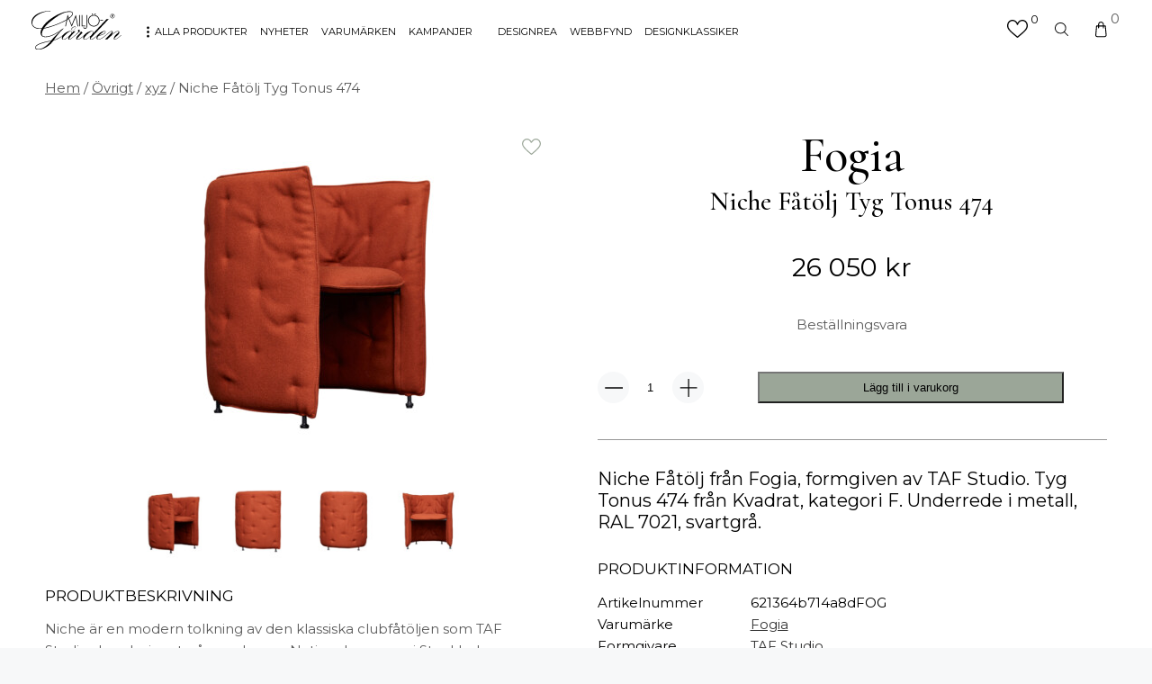

--- FILE ---
content_type: text/html; charset=UTF-8
request_url: https://miljogarden.se/fatoljer/niche-fatolj-tyg-tonus-474/
body_size: 32538
content:
<!doctype html>
<html lang="sv-SE" prefix="og: https://ogp.me/ns#">
<head>
	<meta name="google-site-verification" content="IFRlIBL0jyz6etQlshOpNfPqzMKnoIql_5DYAVhbd0U" />
<meta name="msvalidate.01" content="652ACA6B1FA2D88B4F524C2CB7E88DCA" />

	<meta charset="UTF-8">
<script type="text/javascript">
/* <![CDATA[ */
 var gform;gform||(document.addEventListener("gform_main_scripts_loaded",function(){gform.scriptsLoaded=!0}),window.addEventListener("DOMContentLoaded",function(){gform.domLoaded=!0}),gform={domLoaded:!1,scriptsLoaded:!1,initializeOnLoaded:function(o){gform.domLoaded&&gform.scriptsLoaded?o():!gform.domLoaded&&gform.scriptsLoaded?window.addEventListener("DOMContentLoaded",o):document.addEventListener("gform_main_scripts_loaded",o)},hooks:{action:{},filter:{}},addAction:function(o,n,r,t){gform.addHook("action",o,n,r,t)},addFilter:function(o,n,r,t){gform.addHook("filter",o,n,r,t)},doAction:function(o){gform.doHook("action",o,arguments)},applyFilters:function(o){return gform.doHook("filter",o,arguments)},removeAction:function(o,n){gform.removeHook("action",o,n)},removeFilter:function(o,n,r){gform.removeHook("filter",o,n,r)},addHook:function(o,n,r,t,i){null==gform.hooks[o][n]&&(gform.hooks[o][n]=[]);var e=gform.hooks[o][n];null==i&&(i=n+"_"+e.length),gform.hooks[o][n].push({tag:i,callable:r,priority:t=null==t?10:t})},doHook:function(n,o,r){var t;if(r=Array.prototype.slice.call(r,1),null!=gform.hooks[n][o]&&((o=gform.hooks[n][o]).sort(function(o,n){return o.priority-n.priority}),o.forEach(function(o){"function"!=typeof(t=o.callable)&&(t=window[t]),"action"==n?t.apply(null,r):r[0]=t.apply(null,r)})),"filter"==n)return r[0]},removeHook:function(o,n,t,i){var r;null!=gform.hooks[o][n]&&(r=(r=gform.hooks[o][n]).filter(function(o,n,r){return!!(null!=i&&i!=o.tag||null!=t&&t!=o.priority)}),gform.hooks[o][n]=r)}}); 
/* ]]> */
</script>

	<meta name="viewport" content="width=device-width, initial-scale=1, maximum-scale=1">
	<link rel="profile" href="https://gmpg.org/xfn/11">
	<title>Niche Fåtölj Tyg Tonus 474 - Miljögården</title>
	<link rel="preconnect" href="https://fonts.gstatic.com">
	
<!-- Google Tag Manager for WordPress by gtm4wp.com -->
<script data-cfasync="false" data-pagespeed-no-defer>
	var gtm4wp_datalayer_name = "dataLayer";
	var dataLayer = dataLayer || [];
	const gtm4wp_use_sku_instead = false;
	const gtm4wp_id_prefix = '';
	const gtm4wp_remarketing = false;
	const gtm4wp_eec = true;
	const gtm4wp_classicec = false;
	const gtm4wp_currency = 'SEK';
	const gtm4wp_product_per_impression = 10;
	const gtm4wp_needs_shipping_address = false;
	const gtm4wp_business_vertical = 'retail';
	const gtm4wp_business_vertical_id = 'id';
</script>
<!-- End Google Tag Manager for WordPress by gtm4wp.com --><script>
const gtm4wp_is_safari = /^((?!chrome|android).)*safari/i.test(navigator.userAgent);
if ( gtm4wp_is_safari ) {
	window.addEventListener('pageshow', function(event) {
		if ( event.persisted ) {
			// if Safari loads the page from cache usually by navigating with the back button
			// it creates issues with product list click tracking
			// therefore GTM4WP forces the page reload in this browser
			window.location.reload();
		}
	});
}
</script><script>window._wca = window._wca || [];</script>

<!-- Search Engine Optimization by Rank Math PRO - https://rankmath.com/ -->
<meta name="description" content="Niche Fåtölj från Fogia, formgiven av TAF Studio. Tyg Tonus 474 från Kvadrat, kategori F. Underrede i metall, RAL 7021, svartgrå."/>
<meta name="robots" content="follow, index, max-snippet:-1, max-video-preview:-1, max-image-preview:large"/>
<link rel="canonical" href="https://miljogarden.se/ovrigt/xyz/niche-fatolj-tyg-tonus-474/" />
<meta property="og:locale" content="sv_SE" />
<meta property="og:type" content="product" />
<meta property="og:title" content="Niche Fåtölj Tyg Tonus 474 - Miljögården" />
<meta property="og:description" content="Niche Fåtölj från Fogia, formgiven av TAF Studio. Tyg Tonus 474 från Kvadrat, kategori F. Underrede i metall, RAL 7021, svartgrå." />
<meta property="og:url" content="https://miljogarden.se/ovrigt/xyz/niche-fatolj-tyg-tonus-474/" />
<meta property="og:site_name" content="Miljögården" />
<meta property="og:updated_time" content="2026-01-16T05:50:44+02:00" />
<meta property="og:image" content="https://miljogarden.se/wp-content/uploads/2022/02/fatoljer-niche-fatolj-tyg-tonus-474-fogia.jpg" />
<meta property="og:image:secure_url" content="https://miljogarden.se/wp-content/uploads/2022/02/fatoljer-niche-fatolj-tyg-tonus-474-fogia.jpg" />
<meta property="og:image:width" content="992" />
<meta property="og:image:height" content="618" />
<meta property="og:image:alt" content="Niche Fåtölj Tyg Tonus 474" />
<meta property="og:image:type" content="image/jpeg" />
<meta property="product:brand" content="Fogia" />
<meta property="product:price:amount" content="26050.00" />
<meta property="product:price:currency" content="SEK" />
<meta property="product:availability" content="instock" />
<meta property="product:retailer_item_id" content="621364b714a8dFOG" />
<meta name="twitter:card" content="summary_large_image" />
<meta name="twitter:title" content="Niche Fåtölj Tyg Tonus 474 - Miljögården" />
<meta name="twitter:description" content="Niche Fåtölj från Fogia, formgiven av TAF Studio. Tyg Tonus 474 från Kvadrat, kategori F. Underrede i metall, RAL 7021, svartgrå." />
<meta name="twitter:image" content="https://miljogarden.se/wp-content/uploads/2022/02/fatoljer-niche-fatolj-tyg-tonus-474-fogia.jpg" />
<meta name="twitter:label1" content="Price" />
<meta name="twitter:data1" content="26 050&nbsp;&#107;&#114;" />
<meta name="twitter:label2" content="Availability" />
<meta name="twitter:data2" content="In stock" />
<script type="application/ld+json" class="rank-math-schema-pro">{"@context":"https://schema.org","@graph":[{"@type":"Place","@id":"https://miljogarden.se/#place","address":{"@type":"PostalAddress","streetAddress":"Avtalsv\u00e4gen 2","addressLocality":"Lund","addressRegion":"Sk\u00e5ne","postalCode":"227 61","addressCountry":"Sweden"}},{"@type":["FurnitureStore","Organization"],"@id":"https://miljogarden.se/#organization","name":"Milj\u00f6g\u00e5rden","url":"https://miljogarden.se","sameAs":["https://www.facebook.com/miljogardenlund"],"email":"info@miljogarden.se","address":{"@type":"PostalAddress","streetAddress":"Avtalsv\u00e4gen 2","addressLocality":"Lund","addressRegion":"Sk\u00e5ne","postalCode":"227 61","addressCountry":"Sweden"},"logo":{"@type":"ImageObject","@id":"https://miljogarden.se/#logo","url":"https://miljogarden.se/wp-content/uploads/2021/11/mglogo-3-01.svg","contentUrl":"https://miljogarden.se/wp-content/uploads/2021/11/mglogo-3-01.svg","caption":"Milj\u00f6g\u00e5rden","inLanguage":"sv-SE","width":"311","height":"133"},"openingHours":["Monday,Tuesday,Wednesday,Thursday,Friday 10:00-19:00","Saturday,Sunday 11:00-17:00"],"location":{"@id":"https://miljogarden.se/#place"},"image":{"@id":"https://miljogarden.se/#logo"}},{"@type":"WebSite","@id":"https://miljogarden.se/#website","url":"https://miljogarden.se","name":"Milj\u00f6g\u00e5rden","publisher":{"@id":"https://miljogarden.se/#organization"},"inLanguage":"sv-SE"},{"@type":"ImageObject","@id":"https://miljogarden.se/wp-content/uploads/2022/02/fatoljer-niche-fatolj-tyg-tonus-474-fogia.jpg","url":"https://miljogarden.se/wp-content/uploads/2022/02/fatoljer-niche-fatolj-tyg-tonus-474-fogia.jpg","width":"992","height":"618","inLanguage":"sv-SE"},{"@type":"BreadcrumbList","@id":"https://miljogarden.se/ovrigt/xyz/niche-fatolj-tyg-tonus-474/#breadcrumb","itemListElement":[{"@type":"ListItem","position":"1","item":{"@id":"https://miljogarden.se","name":"Home"}},{"@type":"ListItem","position":"2","item":{"@id":"https://miljogarden.se/ovrigt/xyz/niche-fatolj-tyg-tonus-474/","name":"Niche F\u00e5t\u00f6lj Tyg Tonus 474"}}]},{"@type":"ItemPage","@id":"https://miljogarden.se/ovrigt/xyz/niche-fatolj-tyg-tonus-474/#webpage","url":"https://miljogarden.se/ovrigt/xyz/niche-fatolj-tyg-tonus-474/","name":"Niche F\u00e5t\u00f6lj Tyg Tonus 474 - Milj\u00f6g\u00e5rden","datePublished":"2019-04-23T11:00:59+02:00","dateModified":"2026-01-16T05:50:44+02:00","isPartOf":{"@id":"https://miljogarden.se/#website"},"primaryImageOfPage":{"@id":"https://miljogarden.se/wp-content/uploads/2022/02/fatoljer-niche-fatolj-tyg-tonus-474-fogia.jpg"},"inLanguage":"sv-SE","breadcrumb":{"@id":"https://miljogarden.se/ovrigt/xyz/niche-fatolj-tyg-tonus-474/#breadcrumb"}},{"@type":"Product","brand":{"@type":"Brand","name":"Fogia"},"name":"Niche F\u00e5t\u00f6lj Tyg Tonus 474 - Milj\u00f6g\u00e5rden","description":"Niche F\u00e5t\u00f6lj fr\u00e5n Fogia, formgiven av TAF Studio. Tyg Tonus 474 fr\u00e5n Kvadrat, kategori F. Underrede i metall, RAL 7021, svartgr\u00e5.","sku":"621364b714a8dFOG","category":"F\u00e5t\u00f6ljer","mainEntityOfPage":{"@id":"https://miljogarden.se/ovrigt/xyz/niche-fatolj-tyg-tonus-474/#webpage"},"offers":{"@type":"Offer","price":"26050.00","priceCurrency":"SEK","priceValidUntil":"2027-12-31","availability":"https://schema.org/InStock","itemCondition":"NewCondition","url":"https://miljogarden.se/ovrigt/xyz/niche-fatolj-tyg-tonus-474/","seller":{"@type":"Organization","@id":"https://miljogarden.se/","name":"Milj\u00f6g\u00e5rden","url":"https://miljogarden.se","logo":"https://miljogarden.se/wp-content/uploads/2021/11/mglogo-3-01.svg"},"priceSpecification":{"price":"26050.00","priceCurrency":"SEK","valueAddedTaxIncluded":"true"}},"@id":"https://miljogarden.se/ovrigt/xyz/niche-fatolj-tyg-tonus-474/#richSnippet","image":{"@id":"https://miljogarden.se/wp-content/uploads/2022/02/fatoljer-niche-fatolj-tyg-tonus-474-fogia.jpg"}}]}</script>
<!-- /Rank Math WordPress SEO plugin -->

<link rel='dns-prefetch' href='//stats.wp.com' />
<link rel='dns-prefetch' href='//fonts.googleapis.com' />
<link rel="alternate" title="oEmbed (JSON)" type="application/json+oembed" href="https://miljogarden.se/wp-json/oembed/1.0/embed?url=https%3A%2F%2Fmiljogarden.se%2Fovrigt%2Fxyz%2Fniche-fatolj-tyg-tonus-474%2F" />
<link rel="alternate" title="oEmbed (XML)" type="text/xml+oembed" href="https://miljogarden.se/wp-json/oembed/1.0/embed?url=https%3A%2F%2Fmiljogarden.se%2Fovrigt%2Fxyz%2Fniche-fatolj-tyg-tonus-474%2F&#038;format=xml" />
<style id='wp-img-auto-sizes-contain-inline-css' type='text/css'>
img:is([sizes=auto i],[sizes^="auto," i]){contain-intrinsic-size:3000px 1500px}
/*# sourceURL=wp-img-auto-sizes-contain-inline-css */
</style>
<style id='wp-emoji-styles-inline-css' type='text/css'>

	img.wp-smiley, img.emoji {
		display: inline !important;
		border: none !important;
		box-shadow: none !important;
		height: 1em !important;
		width: 1em !important;
		margin: 0 0.07em !important;
		vertical-align: -0.1em !important;
		background: none !important;
		padding: 0 !important;
	}
/*# sourceURL=wp-emoji-styles-inline-css */
</style>
<style id='wp-block-library-inline-css' type='text/css'>
:root{--wp-block-synced-color:#7a00df;--wp-block-synced-color--rgb:122,0,223;--wp-bound-block-color:var(--wp-block-synced-color);--wp-editor-canvas-background:#ddd;--wp-admin-theme-color:#007cba;--wp-admin-theme-color--rgb:0,124,186;--wp-admin-theme-color-darker-10:#006ba1;--wp-admin-theme-color-darker-10--rgb:0,107,160.5;--wp-admin-theme-color-darker-20:#005a87;--wp-admin-theme-color-darker-20--rgb:0,90,135;--wp-admin-border-width-focus:2px}@media (min-resolution:192dpi){:root{--wp-admin-border-width-focus:1.5px}}.wp-element-button{cursor:pointer}:root .has-very-light-gray-background-color{background-color:#eee}:root .has-very-dark-gray-background-color{background-color:#313131}:root .has-very-light-gray-color{color:#eee}:root .has-very-dark-gray-color{color:#313131}:root .has-vivid-green-cyan-to-vivid-cyan-blue-gradient-background{background:linear-gradient(135deg,#00d084,#0693e3)}:root .has-purple-crush-gradient-background{background:linear-gradient(135deg,#34e2e4,#4721fb 50%,#ab1dfe)}:root .has-hazy-dawn-gradient-background{background:linear-gradient(135deg,#faaca8,#dad0ec)}:root .has-subdued-olive-gradient-background{background:linear-gradient(135deg,#fafae1,#67a671)}:root .has-atomic-cream-gradient-background{background:linear-gradient(135deg,#fdd79a,#004a59)}:root .has-nightshade-gradient-background{background:linear-gradient(135deg,#330968,#31cdcf)}:root .has-midnight-gradient-background{background:linear-gradient(135deg,#020381,#2874fc)}:root{--wp--preset--font-size--normal:16px;--wp--preset--font-size--huge:42px}.has-regular-font-size{font-size:1em}.has-larger-font-size{font-size:2.625em}.has-normal-font-size{font-size:var(--wp--preset--font-size--normal)}.has-huge-font-size{font-size:var(--wp--preset--font-size--huge)}.has-text-align-center{text-align:center}.has-text-align-left{text-align:left}.has-text-align-right{text-align:right}.has-fit-text{white-space:nowrap!important}#end-resizable-editor-section{display:none}.aligncenter{clear:both}.items-justified-left{justify-content:flex-start}.items-justified-center{justify-content:center}.items-justified-right{justify-content:flex-end}.items-justified-space-between{justify-content:space-between}.screen-reader-text{border:0;clip-path:inset(50%);height:1px;margin:-1px;overflow:hidden;padding:0;position:absolute;width:1px;word-wrap:normal!important}.screen-reader-text:focus{background-color:#ddd;clip-path:none;color:#444;display:block;font-size:1em;height:auto;left:5px;line-height:normal;padding:15px 23px 14px;text-decoration:none;top:5px;width:auto;z-index:100000}html :where(.has-border-color){border-style:solid}html :where([style*=border-top-color]){border-top-style:solid}html :where([style*=border-right-color]){border-right-style:solid}html :where([style*=border-bottom-color]){border-bottom-style:solid}html :where([style*=border-left-color]){border-left-style:solid}html :where([style*=border-width]){border-style:solid}html :where([style*=border-top-width]){border-top-style:solid}html :where([style*=border-right-width]){border-right-style:solid}html :where([style*=border-bottom-width]){border-bottom-style:solid}html :where([style*=border-left-width]){border-left-style:solid}html :where(img[class*=wp-image-]){height:auto;max-width:100%}:where(figure){margin:0 0 1em}html :where(.is-position-sticky){--wp-admin--admin-bar--position-offset:var(--wp-admin--admin-bar--height,0px)}@media screen and (max-width:600px){html :where(.is-position-sticky){--wp-admin--admin-bar--position-offset:0px}}
.has-text-align-justify{text-align:justify;}

/*# sourceURL=wp-block-library-inline-css */
</style><link rel='stylesheet' id='wc-blocks-style-css' href='https://miljogarden.se/wp-content/plugins/woocommerce/assets/client/blocks/wc-blocks.css?ver=wc-10.0.4' type='text/css' media='all' />
<style id='global-styles-inline-css' type='text/css'>
:root{--wp--preset--aspect-ratio--square: 1;--wp--preset--aspect-ratio--4-3: 4/3;--wp--preset--aspect-ratio--3-4: 3/4;--wp--preset--aspect-ratio--3-2: 3/2;--wp--preset--aspect-ratio--2-3: 2/3;--wp--preset--aspect-ratio--16-9: 16/9;--wp--preset--aspect-ratio--9-16: 9/16;--wp--preset--color--black: #000000;--wp--preset--color--cyan-bluish-gray: #abb8c3;--wp--preset--color--white: #ffffff;--wp--preset--color--pale-pink: #f78da7;--wp--preset--color--vivid-red: #cf2e2e;--wp--preset--color--luminous-vivid-orange: #ff6900;--wp--preset--color--luminous-vivid-amber: #fcb900;--wp--preset--color--light-green-cyan: #7bdcb5;--wp--preset--color--vivid-green-cyan: #00d084;--wp--preset--color--pale-cyan-blue: #8ed1fc;--wp--preset--color--vivid-cyan-blue: #0693e3;--wp--preset--color--vivid-purple: #9b51e0;--wp--preset--gradient--vivid-cyan-blue-to-vivid-purple: linear-gradient(135deg,rgb(6,147,227) 0%,rgb(155,81,224) 100%);--wp--preset--gradient--light-green-cyan-to-vivid-green-cyan: linear-gradient(135deg,rgb(122,220,180) 0%,rgb(0,208,130) 100%);--wp--preset--gradient--luminous-vivid-amber-to-luminous-vivid-orange: linear-gradient(135deg,rgb(252,185,0) 0%,rgb(255,105,0) 100%);--wp--preset--gradient--luminous-vivid-orange-to-vivid-red: linear-gradient(135deg,rgb(255,105,0) 0%,rgb(207,46,46) 100%);--wp--preset--gradient--very-light-gray-to-cyan-bluish-gray: linear-gradient(135deg,rgb(238,238,238) 0%,rgb(169,184,195) 100%);--wp--preset--gradient--cool-to-warm-spectrum: linear-gradient(135deg,rgb(74,234,220) 0%,rgb(151,120,209) 20%,rgb(207,42,186) 40%,rgb(238,44,130) 60%,rgb(251,105,98) 80%,rgb(254,248,76) 100%);--wp--preset--gradient--blush-light-purple: linear-gradient(135deg,rgb(255,206,236) 0%,rgb(152,150,240) 100%);--wp--preset--gradient--blush-bordeaux: linear-gradient(135deg,rgb(254,205,165) 0%,rgb(254,45,45) 50%,rgb(107,0,62) 100%);--wp--preset--gradient--luminous-dusk: linear-gradient(135deg,rgb(255,203,112) 0%,rgb(199,81,192) 50%,rgb(65,88,208) 100%);--wp--preset--gradient--pale-ocean: linear-gradient(135deg,rgb(255,245,203) 0%,rgb(182,227,212) 50%,rgb(51,167,181) 100%);--wp--preset--gradient--electric-grass: linear-gradient(135deg,rgb(202,248,128) 0%,rgb(113,206,126) 100%);--wp--preset--gradient--midnight: linear-gradient(135deg,rgb(2,3,129) 0%,rgb(40,116,252) 100%);--wp--preset--font-size--small: 13px;--wp--preset--font-size--medium: 20px;--wp--preset--font-size--large: 36px;--wp--preset--font-size--x-large: 42px;--wp--preset--spacing--20: 0.44rem;--wp--preset--spacing--30: 0.67rem;--wp--preset--spacing--40: 1rem;--wp--preset--spacing--50: 1.5rem;--wp--preset--spacing--60: 2.25rem;--wp--preset--spacing--70: 3.38rem;--wp--preset--spacing--80: 5.06rem;--wp--preset--shadow--natural: 6px 6px 9px rgba(0, 0, 0, 0.2);--wp--preset--shadow--deep: 12px 12px 50px rgba(0, 0, 0, 0.4);--wp--preset--shadow--sharp: 6px 6px 0px rgba(0, 0, 0, 0.2);--wp--preset--shadow--outlined: 6px 6px 0px -3px rgb(255, 255, 255), 6px 6px rgb(0, 0, 0);--wp--preset--shadow--crisp: 6px 6px 0px rgb(0, 0, 0);}:where(.is-layout-flex){gap: 0.5em;}:where(.is-layout-grid){gap: 0.5em;}body .is-layout-flex{display: flex;}.is-layout-flex{flex-wrap: wrap;align-items: center;}.is-layout-flex > :is(*, div){margin: 0;}body .is-layout-grid{display: grid;}.is-layout-grid > :is(*, div){margin: 0;}:where(.wp-block-columns.is-layout-flex){gap: 2em;}:where(.wp-block-columns.is-layout-grid){gap: 2em;}:where(.wp-block-post-template.is-layout-flex){gap: 1.25em;}:where(.wp-block-post-template.is-layout-grid){gap: 1.25em;}.has-black-color{color: var(--wp--preset--color--black) !important;}.has-cyan-bluish-gray-color{color: var(--wp--preset--color--cyan-bluish-gray) !important;}.has-white-color{color: var(--wp--preset--color--white) !important;}.has-pale-pink-color{color: var(--wp--preset--color--pale-pink) !important;}.has-vivid-red-color{color: var(--wp--preset--color--vivid-red) !important;}.has-luminous-vivid-orange-color{color: var(--wp--preset--color--luminous-vivid-orange) !important;}.has-luminous-vivid-amber-color{color: var(--wp--preset--color--luminous-vivid-amber) !important;}.has-light-green-cyan-color{color: var(--wp--preset--color--light-green-cyan) !important;}.has-vivid-green-cyan-color{color: var(--wp--preset--color--vivid-green-cyan) !important;}.has-pale-cyan-blue-color{color: var(--wp--preset--color--pale-cyan-blue) !important;}.has-vivid-cyan-blue-color{color: var(--wp--preset--color--vivid-cyan-blue) !important;}.has-vivid-purple-color{color: var(--wp--preset--color--vivid-purple) !important;}.has-black-background-color{background-color: var(--wp--preset--color--black) !important;}.has-cyan-bluish-gray-background-color{background-color: var(--wp--preset--color--cyan-bluish-gray) !important;}.has-white-background-color{background-color: var(--wp--preset--color--white) !important;}.has-pale-pink-background-color{background-color: var(--wp--preset--color--pale-pink) !important;}.has-vivid-red-background-color{background-color: var(--wp--preset--color--vivid-red) !important;}.has-luminous-vivid-orange-background-color{background-color: var(--wp--preset--color--luminous-vivid-orange) !important;}.has-luminous-vivid-amber-background-color{background-color: var(--wp--preset--color--luminous-vivid-amber) !important;}.has-light-green-cyan-background-color{background-color: var(--wp--preset--color--light-green-cyan) !important;}.has-vivid-green-cyan-background-color{background-color: var(--wp--preset--color--vivid-green-cyan) !important;}.has-pale-cyan-blue-background-color{background-color: var(--wp--preset--color--pale-cyan-blue) !important;}.has-vivid-cyan-blue-background-color{background-color: var(--wp--preset--color--vivid-cyan-blue) !important;}.has-vivid-purple-background-color{background-color: var(--wp--preset--color--vivid-purple) !important;}.has-black-border-color{border-color: var(--wp--preset--color--black) !important;}.has-cyan-bluish-gray-border-color{border-color: var(--wp--preset--color--cyan-bluish-gray) !important;}.has-white-border-color{border-color: var(--wp--preset--color--white) !important;}.has-pale-pink-border-color{border-color: var(--wp--preset--color--pale-pink) !important;}.has-vivid-red-border-color{border-color: var(--wp--preset--color--vivid-red) !important;}.has-luminous-vivid-orange-border-color{border-color: var(--wp--preset--color--luminous-vivid-orange) !important;}.has-luminous-vivid-amber-border-color{border-color: var(--wp--preset--color--luminous-vivid-amber) !important;}.has-light-green-cyan-border-color{border-color: var(--wp--preset--color--light-green-cyan) !important;}.has-vivid-green-cyan-border-color{border-color: var(--wp--preset--color--vivid-green-cyan) !important;}.has-pale-cyan-blue-border-color{border-color: var(--wp--preset--color--pale-cyan-blue) !important;}.has-vivid-cyan-blue-border-color{border-color: var(--wp--preset--color--vivid-cyan-blue) !important;}.has-vivid-purple-border-color{border-color: var(--wp--preset--color--vivid-purple) !important;}.has-vivid-cyan-blue-to-vivid-purple-gradient-background{background: var(--wp--preset--gradient--vivid-cyan-blue-to-vivid-purple) !important;}.has-light-green-cyan-to-vivid-green-cyan-gradient-background{background: var(--wp--preset--gradient--light-green-cyan-to-vivid-green-cyan) !important;}.has-luminous-vivid-amber-to-luminous-vivid-orange-gradient-background{background: var(--wp--preset--gradient--luminous-vivid-amber-to-luminous-vivid-orange) !important;}.has-luminous-vivid-orange-to-vivid-red-gradient-background{background: var(--wp--preset--gradient--luminous-vivid-orange-to-vivid-red) !important;}.has-very-light-gray-to-cyan-bluish-gray-gradient-background{background: var(--wp--preset--gradient--very-light-gray-to-cyan-bluish-gray) !important;}.has-cool-to-warm-spectrum-gradient-background{background: var(--wp--preset--gradient--cool-to-warm-spectrum) !important;}.has-blush-light-purple-gradient-background{background: var(--wp--preset--gradient--blush-light-purple) !important;}.has-blush-bordeaux-gradient-background{background: var(--wp--preset--gradient--blush-bordeaux) !important;}.has-luminous-dusk-gradient-background{background: var(--wp--preset--gradient--luminous-dusk) !important;}.has-pale-ocean-gradient-background{background: var(--wp--preset--gradient--pale-ocean) !important;}.has-electric-grass-gradient-background{background: var(--wp--preset--gradient--electric-grass) !important;}.has-midnight-gradient-background{background: var(--wp--preset--gradient--midnight) !important;}.has-small-font-size{font-size: var(--wp--preset--font-size--small) !important;}.has-medium-font-size{font-size: var(--wp--preset--font-size--medium) !important;}.has-large-font-size{font-size: var(--wp--preset--font-size--large) !important;}.has-x-large-font-size{font-size: var(--wp--preset--font-size--x-large) !important;}
/*# sourceURL=global-styles-inline-css */
</style>

<style id='classic-theme-styles-inline-css' type='text/css'>
/*! This file is auto-generated */
.wp-block-button__link{color:#fff;background-color:#32373c;border-radius:9999px;box-shadow:none;text-decoration:none;padding:calc(.667em + 2px) calc(1.333em + 2px);font-size:1.125em}.wp-block-file__button{background:#32373c;color:#fff;text-decoration:none}
/*# sourceURL=/wp-includes/css/classic-themes.min.css */
</style>
<link rel='stylesheet' id='woocommerce-layout-css' href='https://miljogarden.se/wp-content/plugins/woocommerce/assets/css/woocommerce-layout.css?ver=10.0.4' type='text/css' media='all' />
<style id='woocommerce-layout-inline-css' type='text/css'>

	.infinite-scroll .woocommerce-pagination {
		display: none;
	}
/*# sourceURL=woocommerce-layout-inline-css */
</style>
<link rel='stylesheet' id='woocommerce-smallscreen-css' href='https://miljogarden.se/wp-content/plugins/woocommerce/assets/css/woocommerce-smallscreen.css?ver=10.0.4' type='text/css' media='only screen and (max-width: 768px)' />
<link rel='stylesheet' id='woocommerce-general-css' href='https://miljogarden.se/wp-content/plugins/woocommerce/assets/css/woocommerce.css?ver=10.0.4' type='text/css' media='all' />
<style id='woocommerce-inline-inline-css' type='text/css'>
.woocommerce form .form-row .required { visibility: visible; }
/*# sourceURL=woocommerce-inline-inline-css */
</style>
<link rel='stylesheet' id='wc-prl-css-css' href='https://miljogarden.se/wp-content/plugins/woocommerce-product-recommendations/assets/css/frontend/woocommerce.css?ver=1.4.15' type='text/css' media='all' />
<link rel='stylesheet' id='woo-variation-swatches-css' href='https://miljogarden.se/wp-content/plugins/woo-variation-swatches/assets/css/frontend.min.css?ver=1677579943' type='text/css' media='all' />
<style id='woo-variation-swatches-inline-css' type='text/css'>
:root {
--wvs-tick:url("data:image/svg+xml;utf8,%3Csvg filter='drop-shadow(0px 0px 2px rgb(0 0 0 / .8))' xmlns='http://www.w3.org/2000/svg'  viewBox='0 0 30 30'%3E%3Cpath fill='none' stroke='%23ffffff' stroke-linecap='round' stroke-linejoin='round' stroke-width='4' d='M4 16L11 23 27 7'/%3E%3C/svg%3E");

--wvs-cross:url("data:image/svg+xml;utf8,%3Csvg filter='drop-shadow(0px 0px 5px rgb(255 255 255 / .6))' xmlns='http://www.w3.org/2000/svg' width='72px' height='72px' viewBox='0 0 24 24'%3E%3Cpath fill='none' stroke='%23ff0000' stroke-linecap='round' stroke-width='0.6' d='M5 5L19 19M19 5L5 19'/%3E%3C/svg%3E");
--wvs-single-product-item-width:30px;
--wvs-single-product-item-height:30px;
--wvs-single-product-item-font-size:16px}
/*# sourceURL=woo-variation-swatches-inline-css */
</style>
<link rel='stylesheet' id='brands-styles-css' href='https://miljogarden.se/wp-content/plugins/woocommerce/assets/css/brands.css?ver=10.0.4' type='text/css' media='all' />
<link rel='stylesheet' id='cormorant-font-css' href='https://fonts.googleapis.com/css2?family=Cormorant%3Awght%40500%3B700&#038;display=swap&#038;ver=6.9' type='text/css' media='all' />
<link rel='stylesheet' id='montserrat-font-css' href='https://fonts.googleapis.com/css2?family=Montserrat%3Awght%40400%3B500%3B700&#038;display=swap&#038;ver=6.9' type='text/css' media='all' />
<link rel='stylesheet' id='custom_wp_css-css' href='https://miljogarden.se/wp-content/themes/miljogarden/assets/css/main.css?ver=1.0.1' type='text/css' media='all' />
<link rel='stylesheet' id='kg-lightbox-style-css' href='https://miljogarden.se/wp-content/themes/miljogarden/assets/lightbox/lightbox.min.css?ver=6.9' type='text/css' media='all' />
<link rel='stylesheet' id='kg-slick-style-css' href='https://miljogarden.se/wp-content/themes/miljogarden/assets/slick/slick.css?ver=6.9' type='text/css' media='all' />
<link rel='stylesheet' id='kg-slick-style-theme-css' href='https://miljogarden.se/wp-content/themes/miljogarden/assets/slick/slick-theme.css?ver=6.9' type='text/css' media='all' />
<link rel='stylesheet' id='guaven_woos-css' href='https://miljogarden.se/wp-content/plugins/woo-search-box/public/assets/guaven_woos.css?ver=618.212' type='text/css' media='all' />
<link rel='stylesheet' id='guaven_woos_layout-css' href='https://miljogarden.se/wp-content/plugins/woo-search-box/public/assets/gws_layouts/default.css?ver=618.212' type='text/css' media='all' />
<link rel='stylesheet' id='woo_discount_pro_style-css' href='https://miljogarden.se/wp-content/plugins/woo-discount-rules-pro/Assets/Css/awdr_style.css?ver=2.4.3' type='text/css' media='all' />
<link rel='stylesheet' id='jetpack_css-css' href='https://miljogarden.se/wp-content/plugins/jetpack/css/jetpack.css?ver=11.1.4' type='text/css' media='all' />
<script type="text/javascript" src="https://miljogarden.se/wp-includes/js/jquery/jquery.min.js?ver=3.7.1" id="jquery-core-js"></script>
<script type="text/javascript" src="https://miljogarden.se/wp-includes/js/jquery/jquery-migrate.min.js?ver=3.4.1" id="jquery-migrate-js"></script>
<script type="text/javascript" src="https://miljogarden.se/wp-content/plugins/woocommerce/assets/js/jquery-blockui/jquery.blockUI.min.js?ver=2.7.0-wc.10.0.4" id="jquery-blockui-js" data-wp-strategy="defer"></script>
<script type="text/javascript" id="wc-add-to-cart-js-extra">
/* <![CDATA[ */
var wc_add_to_cart_params = {"ajax_url":"/wp-admin/admin-ajax.php","wc_ajax_url":"/?wc-ajax=%%endpoint%%","i18n_view_cart":"Visa varukorg","cart_url":"https://miljogarden.se/varukorg/","is_cart":"","cart_redirect_after_add":"no"};
//# sourceURL=wc-add-to-cart-js-extra
/* ]]> */
</script>
<script type="text/javascript" src="https://miljogarden.se/wp-content/plugins/woocommerce/assets/js/frontend/add-to-cart.min.js?ver=10.0.4" id="wc-add-to-cart-js" defer="defer" data-wp-strategy="defer"></script>
<script type="text/javascript" id="wc-single-product-js-extra">
/* <![CDATA[ */
var wc_single_product_params = {"i18n_required_rating_text":"V\u00e4lj ett betyg","i18n_rating_options":["1 av 5 stj\u00e4rnor","2 av 5 stj\u00e4rnor","3 av 5 stj\u00e4rnor","4 av 5 stj\u00e4rnor","5 av 5 stj\u00e4rnor"],"i18n_product_gallery_trigger_text":"Visa bildgalleri i fullsk\u00e4rm","review_rating_required":"yes","flexslider":{"rtl":false,"animation":"slide","smoothHeight":true,"directionNav":false,"controlNav":"thumbnails","slideshow":false,"animationSpeed":500,"animationLoop":false,"allowOneSlide":false},"zoom_enabled":"","zoom_options":[],"photoswipe_enabled":"","photoswipe_options":{"shareEl":false,"closeOnScroll":false,"history":false,"hideAnimationDuration":0,"showAnimationDuration":0},"flexslider_enabled":""};
//# sourceURL=wc-single-product-js-extra
/* ]]> */
</script>
<script type="text/javascript" src="https://miljogarden.se/wp-content/plugins/woocommerce/assets/js/frontend/single-product.min.js?ver=10.0.4" id="wc-single-product-js" defer="defer" data-wp-strategy="defer"></script>
<script type="text/javascript" src="https://miljogarden.se/wp-content/plugins/woocommerce/assets/js/js-cookie/js.cookie.min.js?ver=2.1.4-wc.10.0.4" id="js-cookie-js" defer="defer" data-wp-strategy="defer"></script>
<script type="text/javascript" id="woocommerce-js-extra">
/* <![CDATA[ */
var woocommerce_params = {"ajax_url":"/wp-admin/admin-ajax.php","wc_ajax_url":"/?wc-ajax=%%endpoint%%","i18n_password_show":"Visa l\u00f6senord","i18n_password_hide":"D\u00f6lj l\u00f6senord"};
//# sourceURL=woocommerce-js-extra
/* ]]> */
</script>
<script type="text/javascript" src="https://miljogarden.se/wp-content/plugins/woocommerce/assets/js/frontend/woocommerce.min.js?ver=10.0.4" id="woocommerce-js" defer="defer" data-wp-strategy="defer"></script>
<script type="text/javascript" src="https://miljogarden.se/wp-content/plugins/duracelltomi-google-tag-manager/js/gtm4wp-woocommerce-enhanced.js?ver=1.16" id="gtm4wp-woocommerce-enhanced-js"></script>
<script type="text/javascript" src="https://stats.wp.com/s-202603.js" id="woocommerce-analytics-js" defer="defer" data-wp-strategy="defer"></script>
<script type="text/javascript" src="https://miljogarden.se/wp-content/themes/miljogarden/assets/js/ajax_add_to_cart.js?ver=1.0" id="kg_ajax_add_to_cart-js"></script>
<script type="text/javascript" src="https://miljogarden.se/wp-content/themes/miljogarden/assets/js/category_page.js?ver=1.0" id="category-page-script-js"></script>
<script type="text/javascript" id="product-single-page-script-js-extra">
/* <![CDATA[ */
var mg_single_page = {"order_stock":"1"};
//# sourceURL=product-single-page-script-js-extra
/* ]]> */
</script>
<script type="text/javascript" src="https://miljogarden.se/wp-content/themes/miljogarden/assets/js/product_single_page.js?ver=1.0" id="product-single-page-script-js"></script>
<link rel="https://api.w.org/" href="https://miljogarden.se/wp-json/" /><link rel="alternate" title="JSON" type="application/json" href="https://miljogarden.se/wp-json/wp/v2/product/246171" /><link rel="EditURI" type="application/rsd+xml" title="RSD" href="https://miljogarden.se/xmlrpc.php?rsd" />
<meta name="generator" content="WordPress 6.9" />
<link rel='shortlink' href='https://miljogarden.se/?p=246171' />
<!-- Google Tag Manager -->
<script>(function(w,d,s,l,i){w[l]=w[l]||[];w[l].push({'gtm.start':
new Date().getTime(),event:'gtm.js'});var f=d.getElementsByTagName(s)[0],
j=d.createElement(s),dl=l!='dataLayer'?'&l='+l:'';j.async=true;j.src=
'https://www.googletagmanager.com/gtm.js?id='+i+dl;f.parentNode.insertBefore(j,f);
})(window,document,'script','dataLayer','GTM-NJXW6KL');</script>
<!-- End Google Tag Manager -->
<meta name="google-site-verification" content="pzfT1fEQCB6HPL1_BI8uOnL960Kzqm2C0bF_Jis5CVE" />
<!-- This website runs the Product Feed PRO for WooCommerce by AdTribes.io plugin - version 11.7.1 -->

<!-- Google Tag Manager for WordPress by gtm4wp.com -->
<!-- GTM Container placement set to footer -->
<script data-cfasync="false" data-pagespeed-no-defer>
	var dataLayer_content = {"pagePostType":"product","pagePostType2":"single-product","pagePostAuthor":"rebecka","productRatingCounts":[],"productAverageRating":0,"productReviewCount":0,"productType":"simple","productIsVariable":0,"event":"gtm4wp.changeDetailViewEEC","ecommerce":{"currencyCode":"SEK","detail":{"products":[{"id":246171,"name":"Niche Fåtölj Tyg Tonus 474","sku":"621364b714a8dFOG","category":"xyz","price":26050,"stocklevel":0}]}}};
	dataLayer.push( dataLayer_content );
</script>
<script data-cfasync="false">
(function(w,d,s,l,i){w[l]=w[l]||[];w[l].push({'gtm.start':
new Date().getTime(),event:'gtm.js'});var f=d.getElementsByTagName(s)[0],
j=d.createElement(s),dl=l!='dataLayer'?'&l='+l:'';j.async=true;j.src=
'//www.googletagmanager.com/gtm.'+'js?id='+i+dl;f.parentNode.insertBefore(j,f);
})(window,document,'script','dataLayer','GTM-NJXW6KL');
</script>
<!-- End Google Tag Manager -->
<!-- End Google Tag Manager for WordPress by gtm4wp.com --><style>img#wpstats{display:none}</style>
		<noscript><style>.woocommerce-product-gallery{ opacity: 1 !important; }</style></noscript>
	<style type="text/css">.broken_link, a.broken_link {
	text-decoration: line-through;
}</style><link rel="icon" href="https://miljogarden.se/wp-content/uploads/2022/06/mstile-150x150-1-50x50.png" sizes="32x32" />
<link rel="icon" href="https://miljogarden.se/wp-content/uploads/2022/06/mstile-150x150-1.png" sizes="192x192" />
<link rel="apple-touch-icon" href="https://miljogarden.se/wp-content/uploads/2022/06/mstile-150x150-1.png" />
<meta name="msapplication-TileImage" content="https://miljogarden.se/wp-content/uploads/2022/06/mstile-150x150-1.png" />
		<style type="text/css" id="wp-custom-css">
			.sub-menu-mega-menu .grid{
	max-height: 785px
}

.plus svg,
.minus svg{
	display: block;
}

.woocommerce div.product .variation-radios{
	display: none;
}

.frontpage-masonry .top-image-image{
	object-fit: cover;
	height: auto;
}

.frontpage-masonry .top-image-container{
	width: 100%;
	height: 100%;
	display: block;
}


p.woocommerce-store-notice.demo_store {
   
	 bottom: 0;
    top: auto;
	position: fixed	
}

p.woocommerce-store-notice.demo_store {
    background: linear-gradient(to left, #ff4773, #ff4773);;
    color:white;
}
.woocommerce-store-notice a, p.demo_store a {
    color: #071F78;
   
}
a.woocommerce-store-notice__dismiss-link {
    color:#555D7A !important;
}
@media only screen and (max-width: 768px){
	.price-regular{
		line-height: 2rem;
	}
}

.wp-block-button__link {
	border-radius: 0px;
		background-color: #94a697;
}

.wc-block-grid__product {
background-color: white;
border-left: 8px solid #f7f8f9;
    border-right: 8px solid #f7f8f9;
    border-bottom: 16px solid #f7f8f9;
}

.page-id-274193 .hero .content.center .heading {
	    text-shadow: 0px 0px 30px #1c1814;	
}

h3 {
	font-variant-numeric: lining-nums;
}		


.page-id-15 h2 {
	    font-variant-numeric: lining-nums;	
}

.page-id-158 h2 {
	    font-variant-numeric: lining-nums;	
}


.page-id-275268 h4 {
	    font-variant-numeric: lining-nums;	
}

.page-id-275268 h4 {
	    font-variant-numeric: lining-nums;	
}

.page-id-275544 .hero .content.center .heading {
	    text-shadow: 0px 0px 30px #1c1814;	
}


.gform_wrapper {
    box-shadow: rgb(0 0 0 / 5%) 0px 0px 30px 0px !important;
    background: #fff !important;
border-radius: 15px;
  margin:auto;
    padding-top: 20px;
    padding-left: 20px;
    padding-right: 20px;
    max-width: 100rem;
    width: 85%;
    min-width: 57%;
}

.page-id-275544 .has-text-align-center  {
	margin: 25px;	
}

.page-id-274807 .hero .content.center .heading {
	    text-shadow: 0px 0px 30px #1c1814;	
}

.page-id-51 .banner-images .col .content {
	padding: 41px 25px 25px;	
}

.page-id-51 .grid .col-3 {
    text-decoration: none;
}



#navbar .search-container{    box-shadow: rgb(0 0 0 / 10%) 0px 15px 30px 0px;
}

#navbar .search-container input {
    border-bottom: 0px solid #000;
			    border-top: 1px solid #f4f4f4;
	padding-left: 30px;
	margin-bottom: 5px;
	margin-top: 5px;
}

#navbar .search-container .search-heading {
padding-left: 18px;
    padding-top: 9px;
	color: #747474;
	    margin-bottom: 5px;
	   
}

.page-id-288693 h1 {
	    font-variant-numeric: lining-nums;	
}

.page-id-288693 h4 {
	    font-variant-numeric: lining-nums;	
}

.page-id-288693 .design-classics {
    padding: 70px 25px 0px;
    max-width: 1550px;
    margin: 0 auto;
	margin-bottom: -59px;
}


.page-id-290100 #gfield_description_7_1 {
    font-size: 12px;
    padding-top: 5px;
}

.page-id-290100 #gfield_description_7_2 {
    font-size: 12px;
    padding-top: 5px;
}

.page-id-290100 #gfield_description_7_13 {
    font-size: 12px;
    padding-top: 5px;
}

.page-id-279642 .form-block .ginput_container input {
    border: 1px solid ;
}

.page-id-279642 .form-block .gform_wrapper .gfield_error input {
    border: 4px solid #eb350c;
}

.page-id-279642 .gform_wrapper .gfield_error [aria-invalid=true] {
    border: 5px solid #eb350c;
}


.page-id-291809 .wp-block-gallery.has-nested-images figure.wp-block-image figcaption {
    background: transparent;
    bottom: auto;
    box-sizing: border-box;
    FONT-WEIGHT: 200;
    font-size: 32px;
    left: 0;
    margin-bottom: 0;
    max-height: 60%;
    overflow: auto;
    padding: 0 8px 8px;
    position: absolute;
    text-align: center;
    width: 100%;
}

.woocommerce span.onsale {
border-radius: 0px;
}

.mobile-menu-container.open{
    box-shadow: 7px 7px 16px -3px rgba(0,0,0,0.16);
}


.page-id-275268 h2 {
	    font-variant-numeric: lining-nums;	
    margin-bottom: -9px;
    margin-top: -32px;
}


.page-id-281343 h2 {
	    font-variant-numeric: lining-nums;	
    margin-bottom: -9px;
    margin-top: -32px;
}

.page-id-271841 .hero .text {
		max-width: 1030px;
    text-align: center;
    font-weight: 500;
}



.page-id-281343 .wc-block-grid__product-onsale {
    display: none;
}

@media only screen and (max-width: 768px){
.page-id-304797 .wp-block-buttons>.wp-block-button.wp-block-button__width-25 {
    width: calc(50% - var(--wp--style--block-gap, .5em)*.75);

	}}
	


.page-id-158 .hero {
    min-height: 0vh !important; 
    }


.page-id-30403 .hero {
    min-height: 0vh !important; 
    }

.page-id-15 .hero .background-image img {
height: 100%;
	object-fit:cover;	
}

.page-id-15 h1, .page-id-15 .banner-images .col .content h2,
.page-id-15 .banner-images .col .content p, .page-id-15 .btn.btn-white-inverted{
	text-shadow: 0px 0px 80px #1c1814;
		font-variant-numeric: lining-nums
}


.page-id-15 .banner-images .col .content p { 
font-weight: 600;
}


.page-id-15 .like-btn #Path {
    display: none;
}

.page-id-15 .banner-images .col img {
	padding: 2px;
}

.page-id-15 .product-row .container 
{    padding-top: 45px;
	}

.page-id-15
{  border: 2px solid #fff;
    background-color: rgba(0,0,0,0);
    -webkit-transition: color .3s ease-in-out,background-color .3s ease-in-out;
    transition: color .3s ease-in-out,background-color .3s ease-in-out;}

#main .reset_variations {
    margin-top: 2.5rem;
	    border-radius: 3px;
    padding: 5px 10px;
}


.woo-variation-swatches .variable-items-wrapper .variable-item:not(.radio-variable-item) {
    margin-bottom: 22px;
}


.woocommerce img, .woocommerce-page img {
  
  max-width: none;
	
}

/* KAMPANJ KNAPPFÄRG */

.page-id-15 .btn.btn-white-inverted{
	color: #fff;
	background: #570f14;
	border-color: #570f14;
}
.page-id-15 .btn.btn-white-inverted:hover{
	background-color: transparent;
}

.page-id-15 .banner-images .col-link:hover .btn{
	background-color: transparent;
	color: #fff;
}
/* KAMPANJ KNAPPFÄRG SLUT */


.page-id-30707 .banner-images .col .content {
pointer-events: all;
}

.page-id-30403 .brands .col-6 {
    width: auto;
}

 @media only screen and (max-width: 768px) {
   .page-id-304797 .product-list .grid .heading {
        font-size: .8rem ;
        line-height: normal;
    }
}
/* Markering färg */
::selection {
  background: #a0a876;
  color: white;
}
/* Markering färg slut */

.page-id-343456 .btn.btn-white-inverted {
display:none;

}

.page-id-343456 span.btn.btn-white-inverted {
  display: none;
}

.page-id-343456 .container  {
background-color: black;

}

.page-id-343456 .product-category .grid .wrapper {
background-color: #171717;
}

.page-id-343456 .product-category .grid .heading {
color: white;
}

.page-id-343456 .product-category .grid .price {
font-size: large;
color: #d64d4d;
}

body {
    background-image: url("https://mcusercontent.com/9c486727e61f6e1c65e550f8b/images/c547eb05-93f0-5941-9029-153a939b5fe8.png");
}

.page-id-15 {
font-variant-numeric: lining-nums;	
}		</style>
		<link rel='stylesheet' id='gform_basic-css' href='https://miljogarden.se/wp-content/plugins/gravityforms/css/basic.min.css?ver=2.5.16' type='text/css' media='all' />
<link rel='stylesheet' id='gform_theme_ie11-css' href='https://miljogarden.se/wp-content/plugins/gravityforms/css/theme-ie11.min.css?ver=2.5.16' type='text/css' media='all' />
<link rel='stylesheet' id='gform_theme-css' href='https://miljogarden.se/wp-content/plugins/gravityforms/css/theme.min.css?ver=2.5.16' type='text/css' media='all' />
</head>

<body class="wp-singular product-template-default single single-product postid-246171 wp-theme-miljogarden theme-miljogarden woocommerce woocommerce-page woocommerce-demo-store woocommerce-no-js woo-variation-swatches wvs-behavior-hide wvs-theme-miljogarden wvs-show-label">
<div class="max-width-container">


<div id="navbar" class="">
    <div class="wrapper">
        <nav class="site-nav">
            <ul class="nav-list">
                <div class="mobile-menu-wrapper">
                    <ul class="mobile-menu ">
                        <li></li>
                        <li></li>
                        <li></li>
                        <li></li>
                    </ul>
                    <li id="search-mobile" class="nav-item">
                        <?xml version="1.0" encoding="UTF-8"?>
<svg width="15px" height="15px" viewBox="0 0 23 23" version="1.1" xmlns="http://www.w3.org/2000/svg" xmlns:xlink="http://www.w3.org/1999/xlink">
    <title>Search</title>
    <g id="Sources" stroke="none" stroke-width="1" fill="none" fill-rule="evenodd">
        <g id="Search" fill="#000000" fill-rule="nonzero">
            <path d="M22.7822319,21.748718 L16.8438857,15.9053806 C18.3989476,14.2158839 19.3544287,11.9814987 19.3544287,9.52279172 C19.353677,4.26316422 15.0213914,0 9.67683852,0 C4.33228566,0 0,4.26316422 0,9.52279172 C0,14.7824192 4.33228566,19.0455834 9.67683852,19.0455834 C11.9860555,19.0455834 14.1040184,18.246872 15.7676542,16.9190184 L21.729038,22.785393 C22.0195082,23.0715357 22.4910853,23.0715357 22.7815554,22.785393 C23.072702,22.499288 23.072702,22.0348606 22.7822319,21.748718 Z M9.67683852,17.5804461 C5.1547645,17.5804461 1.48891784,13.972922 1.48891784,9.52279172 C1.48891784,5.07266145 5.1547645,1.46513739 9.67683852,1.46513739 C14.1989501,1.46513739 17.8647592,5.07266145 17.8647592,9.52279172 C17.8647592,13.972922 14.1989501,17.5804461 9.67683852,17.5804461 Z" id="Shape"></path>
        </g>
    </g>
</svg>                    </li>
                </div>


                <div class="left">
                                                                    <li class="nav-item">
                            <a class="nav-link" href="https://miljogarden.se/butik/">
                                                                    <svg id="Glyph" enable-background="new 0 0 32 32" height="15" viewBox="0 0 32 32" width="15" xmlns="http://www.w3.org/2000/svg"><path id="XMLID_294_" d="m13 16c0 1.654 1.346 3 3 3s3-1.346 3-3-1.346-3-3-3-3 1.346-3 3z"/><path id="XMLID_295_" d="m13 26c0 1.654 1.346 3 3 3s3-1.346 3-3-1.346-3-3-3-3 1.346-3 3z"/><path id="XMLID_297_" d="m13 6c0 1.654 1.346 3 3 3s3-1.346 3-3-1.346-3-3-3-3 1.346-3 3z"/></svg>                                                                Alla produkter                            </a>

                                                            
                                                                    <div class="sub-menu-mega-menu">
                                        <div class="grid">

                                                                                            <div class="col">
                                                    <div class="content">
                                                                                                                    <p class="heading">MÖBLER</p>
                                                                                                                <ul class="mega-menu-list">
                                                                                                                            <li class="mega-menu-item">
                                                                    <a class="mega-menu-link" href="https://miljogarden.se/bord/">Bord</a>
                                                                </li>
                                                                                                                            <li class="mega-menu-item">
                                                                    <a class="mega-menu-link" href="https://miljogarden.se/fatoljer/">Fåtöljer</a>
                                                                </li>
                                                                                                                            <li class="mega-menu-item">
                                                                    <a class="mega-menu-link" href="https://miljogarden.se/hall/hallbankar/">Hallbänkar</a>
                                                                </li>
                                                                                                                            <li class="mega-menu-item">
                                                                    <a class="mega-menu-link" href="https://miljogarden.se/kontorsmobler/">Kontorsmöbler</a>
                                                                </li>
                                                                                                                            <li class="mega-menu-item">
                                                                    <a class="mega-menu-link" href="https://miljogarden.se/mobeltillbehor/">Möbeltillbehör</a>
                                                                </li>
                                                                                                                            <li class="mega-menu-item">
                                                                    <a class="mega-menu-link" href="https://miljogarden.se/soffor/">Soffor</a>
                                                                </li>
                                                                                                                            <li class="mega-menu-item">
                                                                    <a class="mega-menu-link" href="https://miljogarden.se/stolar/">Stolar</a>
                                                                </li>
                                                                                                                            <li class="mega-menu-item">
                                                                    <a class="mega-menu-link" href="https://miljogarden.se/stolar/stolsdynor/">Stolsdynor</a>
                                                                </li>
                                                                                                                            <li class="mega-menu-item">
                                                                    <a class="mega-menu-link" href="https://miljogarden.se/utemobler/">Utemöbler</a>
                                                                </li>
                                                                                                                    </ul>
                                                    </div>
                                                </div>
                                                                                            <div class="col">
                                                    <div class="content">
                                                                                                                    <a href="https://miljogarden.se/forvaringsmobler/" class="heading">FÖRVARING & HYLLSYSTEM</a>
                                                                                                                <ul class="mega-menu-list">
                                                                                                                            <li class="mega-menu-item">
                                                                    <a class="mega-menu-link" href="https://miljogarden.se/forvaringsmobler/bokhyllor/">Bokhyllor</a>
                                                                </li>
                                                                                                                            <li class="mega-menu-item">
                                                                    <a class="mega-menu-link" href="https://miljogarden.se/forvaringsmobler/byraer/">Byråer</a>
                                                                </li>
                                                                                                                            <li class="mega-menu-item">
                                                                    <a class="mega-menu-link" href="https://miljogarden.se/forvaringsmobler/mediabankar/">Mediabänkar</a>
                                                                </li>
                                                                                                                            <li class="mega-menu-item">
                                                                    <a class="mega-menu-link" href="https://miljogarden.se/forvaringsmobler/sideboards/">Sideboards</a>
                                                                </li>
                                                                                                                            <li class="mega-menu-item">
                                                                    <a class="mega-menu-link" href="https://miljogarden.se/forvaringsmobler/skap-vitrin/">Skåp &amp; Vitrin</a>
                                                                </li>
                                                                                                                            <li class="mega-menu-item">
                                                                    <a class="mega-menu-link" href="https://miljogarden.se/forvaringsmobler/stringhylla/">Stringhylla</a>
                                                                </li>
                                                                                                                            <li class="mega-menu-item">
                                                                    <a class="mega-menu-link" href="https://miljogarden.se/forvaringsmobler/vagghyllor/">Vägghyllor</a>
                                                                </li>
                                                                                                                            <li class="mega-menu-item">
                                                                    <a class="mega-menu-link" href="https://miljogarden.se/hall/sko-och-hatthyllor/">Sko- &amp; hatthyllor</a>
                                                                </li>
                                                                                                                    </ul>
                                                    </div>
                                                </div>
                                                                                            <div class="col">
                                                    <div class="content">
                                                                                                                    <a href="https://miljogarden.se/dekoration/" class="heading">DEKORATION</a>
                                                                                                                <ul class="mega-menu-list">
                                                                                                                            <li class="mega-menu-item">
                                                                    <a class="mega-menu-link" href="https://miljogarden.se/badrum/">Badrum</a>
                                                                </li>
                                                                                                                            <li class="mega-menu-item">
                                                                    <a class="mega-menu-link" href="https://miljogarden.se/barn/">Barn</a>
                                                                </li>
                                                                                                                            <li class="mega-menu-item">
                                                                    <a class="mega-menu-link" href="https://miljogarden.se/dekoration/affischer/">Affischer</a>
                                                                </li>
                                                                                                                            <li class="mega-menu-item">
                                                                    <a class="mega-menu-link" href="https://miljogarden.se/dekoration/dekorativt/">Dekorativt</a>
                                                                </li>
                                                                                                                            <li class="mega-menu-item">
                                                                    <a class="mega-menu-link" href="https://miljogarden.se/dekoration/fat-skalar/">Fat &amp; skålar</a>
                                                                </li>
                                                                                                                            <li class="mega-menu-item">
                                                                    <a class="mega-menu-link" href="https://miljogarden.se/dekoration/forvaring/">Förvaring</a>
                                                                </li>
                                                                                                                            <li class="mega-menu-item">
                                                                    <a class="mega-menu-link" href="https://miljogarden.se/dekoration/glas-porslin/">Glas &amp; porslin</a>
                                                                </li>
                                                                                                                            <li class="mega-menu-item">
                                                                    <a class="mega-menu-link" href="https://miljogarden.se/dekoration/klockor/">Klockor</a>
                                                                </li>
                                                                                                                            <li class="mega-menu-item">
                                                                    <a class="mega-menu-link" href="https://miljogarden.se/dekoration/knoppar-handtag/">Knoppar &amp; Handtag</a>
                                                                </li>
                                                                                                                            <li class="mega-menu-item">
                                                                    <a class="mega-menu-link" href="https://miljogarden.se/dekoration/kok-servering/">Kök &amp; Servering</a>
                                                                </li>
                                                                                                                            <li class="mega-menu-item">
                                                                    <a class="mega-menu-link" href="https://miljogarden.se/dekoration/kontor/">Kontor</a>
                                                                </li>
                                                                                                                            <li class="mega-menu-item">
                                                                    <a class="mega-menu-link" href="https://miljogarden.se/dekoration/ljus-ljusstakar/">Ljus &amp; ljusstakar</a>
                                                                </li>
                                                                                                                            <li class="mega-menu-item">
                                                                    <a class="mega-menu-link" href="https://miljogarden.se/dekoration/speglar/">Speglar</a>
                                                                </li>
                                                                                                                            <li class="mega-menu-item">
                                                                    <a class="mega-menu-link" href="https://miljogarden.se/dekoration/tradgard/">Trädgård</a>
                                                                </li>
                                                                                                                            <li class="mega-menu-item">
                                                                    <a class="mega-menu-link" href="https://miljogarden.se/dekoration/vaser-krukor/">Vaser &amp; Krukor</a>
                                                                </li>
                                                                                                                            <li class="mega-menu-item">
                                                                    <a class="mega-menu-link" href="https://miljogarden.se/high-tech/">High-tech</a>
                                                                </li>
                                                                                                                    </ul>
                                                    </div>
                                                </div>
                                                                                            <div class="col">
                                                    <div class="content">
                                                                                                                    <p class="heading">SOVRUM</p>
                                                                                                                <ul class="mega-menu-list">
                                                                                                                            <li class="mega-menu-item">
                                                                    <a class="mega-menu-link" href="https://miljogarden.se/sovrum/kuddar-och-tacken/">Kuddar &amp; täcken</a>
                                                                </li>
                                                                                                                            <li class="mega-menu-item">
                                                                    <a class="mega-menu-link" href="https://miljogarden.se/sovrum/sangar-och-madrasser/">Sängar &amp; madrasser</a>
                                                                </li>
                                                                                                                            <li class="mega-menu-item">
                                                                    <a class="mega-menu-link" href="https://miljogarden.se/sovrum/sanggavlar/">Sänggavlar</a>
                                                                </li>
                                                                                                                    </ul>
                                                    </div>
                                                </div>
                                                                                            <div class="col">
                                                    <div class="content">
                                                                                                                    <a href="https://miljogarden.se/belysning/" class="heading">BELYSNING</a>
                                                                                                                <ul class="mega-menu-list">
                                                                                                                            <li class="mega-menu-item">
                                                                    <a class="mega-menu-link" href="https://miljogarden.se/belysning/bordslampor/">Bordslampor</a>
                                                                </li>
                                                                                                                            <li class="mega-menu-item">
                                                                    <a class="mega-menu-link" href="https://miljogarden.se/belysning/golvlampor/">Golvlampor</a>
                                                                </li>
                                                                                                                            <li class="mega-menu-item">
                                                                    <a class="mega-menu-link" href="https://miljogarden.se/belysning/lamptillbehor/">Lamptillbehör</a>
                                                                </li>
                                                                                                                            <li class="mega-menu-item">
                                                                    <a class="mega-menu-link" href="https://miljogarden.se/belysning/portabla-lampor/">Portabla Lampor</a>
                                                                </li>
                                                                                                                            <li class="mega-menu-item">
                                                                    <a class="mega-menu-link" href="https://miljogarden.se/belysning/spotlights/">Spotlights</a>
                                                                </li>
                                                                                                                            <li class="mega-menu-item">
                                                                    <a class="mega-menu-link" href="https://miljogarden.se/belysning/taklampor/">Taklampor</a>
                                                                </li>
                                                                                                                            <li class="mega-menu-item">
                                                                    <a class="mega-menu-link" href="https://miljogarden.se/belysning/taklampor/plafonder/">Plafonder</a>
                                                                </li>
                                                                                                                            <li class="mega-menu-item">
                                                                    <a class="mega-menu-link" href="https://miljogarden.se/belysning/utebelysning/">Utebelysning</a>
                                                                </li>
                                                                                                                            <li class="mega-menu-item">
                                                                    <a class="mega-menu-link" href="https://miljogarden.se/belysning/vagglampor/">Vägglampor</a>
                                                                </li>
                                                                                                                    </ul>
                                                    </div>
                                                </div>
                                                                                            <div class="col">
                                                    <div class="content">
                                                                                                                    <a href="https://miljogarden.se/textil/" class="heading">TEXTIL</a>
                                                                                                                <ul class="mega-menu-list">
                                                                                                                            <li class="mega-menu-item">
                                                                    <a class="mega-menu-link" href="https://miljogarden.se/dekoration/pladar/">Plädar</a>
                                                                </li>
                                                                                                                            <li class="mega-menu-item">
                                                                    <a class="mega-menu-link" href="https://miljogarden.se/sovrum/kuddar-och-tacken/">Kuddar &amp; täcken</a>
                                                                </li>
                                                                                                                            <li class="mega-menu-item">
                                                                    <a class="mega-menu-link" href="https://miljogarden.se/sovrum/overkast/">Överkast</a>
                                                                </li>
                                                                                                                            <li class="mega-menu-item">
                                                                    <a class="mega-menu-link" href="https://miljogarden.se/sovrum/sangklader/">Sängkläder</a>
                                                                </li>
                                                                                                                            <li class="mega-menu-item">
                                                                    <a class="mega-menu-link" href="https://miljogarden.se/textil/badrockar/">Badrockar</a>
                                                                </li>
                                                                                                                            <li class="mega-menu-item">
                                                                    <a class="mega-menu-link" href="https://miljogarden.se/textil/badrumsmattor/">Badrumsmattor</a>
                                                                </li>
                                                                                                                            <li class="mega-menu-item">
                                                                    <a class="mega-menu-link" href="https://miljogarden.se/textil/dukning/">Dukning</a>
                                                                </li>
                                                                                                                            <li class="mega-menu-item">
                                                                    <a class="mega-menu-link" href="https://miljogarden.se/textil/handdukar/">Handdukar</a>
                                                                </li>
                                                                                                                            <li class="mega-menu-item">
                                                                    <a class="mega-menu-link" href="https://miljogarden.se/textil/prydnadskuddar/">Prydnadskuddar</a>
                                                                </li>
                                                                                                                    </ul>
                                                    </div>
                                                </div>
                                                                                            <div class="col">
                                                    <div class="content">
                                                                                                                    <a href="https://miljogarden.se/utemobler/" class="heading">UTEMÖBLER</a>
                                                                                                                <ul class="mega-menu-list">
                                                                                                                            <li class="mega-menu-item">
                                                                    <a class="mega-menu-link" href="https://miljogarden.se/utemobler/bankar/">Bänkar</a>
                                                                </li>
                                                                                                                            <li class="mega-menu-item">
                                                                    <a class="mega-menu-link" href="https://miljogarden.se/utemobler/bord-utemobler/">Bord</a>
                                                                </li>
                                                                                                                            <li class="mega-menu-item">
                                                                    <a class="mega-menu-link" href="https://miljogarden.se/utemobler/dynor/">Dynor</a>
                                                                </li>
                                                                                                                            <li class="mega-menu-item">
                                                                    <a class="mega-menu-link" href="https://miljogarden.se/utemobler/fatoljer-utemobler/">Fåtöljer</a>
                                                                </li>
                                                                                                                            <li class="mega-menu-item">
                                                                    <a class="mega-menu-link" href="https://miljogarden.se/utemobler/forvaring-utemobler/">Förvaring</a>
                                                                </li>
                                                                                                                            <li class="mega-menu-item">
                                                                    <a class="mega-menu-link" href="https://miljogarden.se/utemobler/grill/">Grill</a>
                                                                </li>
                                                                                                                            <li class="mega-menu-item">
                                                                    <a class="mega-menu-link" href="https://miljogarden.se/utemobler/matgrupper/">Matgrupper</a>
                                                                </li>
                                                                                                                            <li class="mega-menu-item">
                                                                    <a class="mega-menu-link" href="https://miljogarden.se/utemobler/pallar-utemobler/">Pallar</a>
                                                                </li>
                                                                                                                            <li class="mega-menu-item">
                                                                    <a class="mega-menu-link" href="https://miljogarden.se/utemobler/parasoll/">Parasoll</a>
                                                                </li>
                                                                                                                            <li class="mega-menu-item">
                                                                    <a class="mega-menu-link" href="https://miljogarden.se/utemobler/soffor-utemobler/">Soffor</a>
                                                                </li>
                                                                                                                            <li class="mega-menu-item">
                                                                    <a class="mega-menu-link" href="https://miljogarden.se/utemobler/solsangar/">Solsängar</a>
                                                                </li>
                                                                                                                            <li class="mega-menu-item">
                                                                    <a class="mega-menu-link" href="https://miljogarden.se/utemobler/stolar-utemobler/">Stolar</a>
                                                                </li>
                                                                                                                    </ul>
                                                    </div>
                                                </div>
                                                                                            <div class="col">
                                                    <div class="content">
                                                                                                                    <a href="https://miljogarden.se/hall/" class="heading">HALL</a>
                                                                                                                <ul class="mega-menu-list">
                                                                                                                            <li class="mega-menu-item">
                                                                    <a class="mega-menu-link" href="https://miljogarden.se/hall/galgar/">Galgar</a>
                                                                </li>
                                                                                                                            <li class="mega-menu-item">
                                                                    <a class="mega-menu-link" href="https://miljogarden.se/hall/hallbankar/">Hallbänkar</a>
                                                                </li>
                                                                                                                            <li class="mega-menu-item">
                                                                    <a class="mega-menu-link" href="https://miljogarden.se/hall/kladhangare/">Klädhängare</a>
                                                                </li>
                                                                                                                            <li class="mega-menu-item">
                                                                    <a class="mega-menu-link" href="https://miljogarden.se/hall/krokar/">Krokar</a>
                                                                </li>
                                                                                                                            <li class="mega-menu-item">
                                                                    <a class="mega-menu-link" href="https://miljogarden.se/hall/sko-och-hatthyllor/">Sko- &amp; hatthyllor</a>
                                                                </li>
                                                                                                                            <li class="mega-menu-item">
                                                                    <a class="mega-menu-link" href="https://miljogarden.se/mattor/hallmattor/">Hallmattor</a>
                                                                </li>
                                                                                                                    </ul>
                                                    </div>
                                                </div>
                                                                                            <div class="col">
                                                    <div class="content">
                                                                                                                    <a href="https://miljogarden.se/mattor/" class="heading">MATTOR</a>
                                                                                                                <ul class="mega-menu-list">
                                                                                                                            <li class="mega-menu-item">
                                                                    <a class="mega-menu-link" href="https://miljogarden.se/mattor/hallmattor/">Hallmattor</a>
                                                                </li>
                                                                                                                            <li class="mega-menu-item">
                                                                    <a class="mega-menu-link" href="https://miljogarden.se/mattor/koksmattor/">Köksmattor</a>
                                                                </li>
                                                                                                                            <li class="mega-menu-item">
                                                                    <a class="mega-menu-link" href="https://miljogarden.se/mattor/matplatsmattor/">Matplatsmattor</a>
                                                                </li>
                                                                                                                            <li class="mega-menu-item">
                                                                    <a class="mega-menu-link" href="https://miljogarden.se/mattor/utemattor/">Utemattor</a>
                                                                </li>
                                                                                                                            <li class="mega-menu-item">
                                                                    <a class="mega-menu-link" href="https://miljogarden.se/mattor/vardagsrumsmattor-soffmattor/">Vardagsrumsmattor &amp; Soffmattor</a>
                                                                </li>
                                                                                                                            <li class="mega-menu-item">
                                                                    <a class="mega-menu-link" href="https://miljogarden.se/textil/badrumsmattor/">Badrumsmattor</a>
                                                                </li>
                                                                                                                    </ul>
                                                    </div>
                                                </div>
                                                                                            <div class="col">
                                                    <div class="content">
                                                                                                                    <p class="heading">ÖVRIGT</p>
                                                                                                                <ul class="mega-menu-list">
                                                                                                                            <li class="mega-menu-item">
                                                                    <a class="mega-menu-link" href="https://miljogarden.se/dekoration/accessoarer/">Accessoarer</a>
                                                                </li>
                                                                                                                            <li class="mega-menu-item">
                                                                    <a class="mega-menu-link" href="https://miljogarden.se/dekoration/accessoarer/vaskor/">Väskor</a>
                                                                </li>
                                                                                                                            <li class="mega-menu-item">
                                                                    <a class="mega-menu-link" href="https://miljogarden.se/dekoration/malarfarg/">Målarfärg</a>
                                                                </li>
                                                                                                                            <li class="mega-menu-item">
                                                                    <a class="mega-menu-link" href="https://miljogarden.se/delikatesser/">Delikatesser</a>
                                                                </li>
                                                                                                                            <li class="mega-menu-item">
                                                                    <a class="mega-menu-link" href="https://miljogarden.se/miljogarden-design/">Miljögården Design</a>
                                                                </li>
                                                                                                                            <li class="mega-menu-item">
                                                                    <a class="mega-menu-link" href="https://miljogarden.se/mobelvard/">Möbelvård</a>
                                                                </li>
                                                                                                                            <li class="mega-menu-item">
                                                                    <a class="mega-menu-link" href="https://miljogarden.se/smycken/">Smycken</a>
                                                                </li>
                                                                                                                    </ul>
                                                    </div>
                                                </div>
                                            
                                        </div>
                                    </div>
                                                                                    </li>
                                                                    <li class="nav-item">
                            <a class="nav-link" href="https://miljogarden.se/nyheter/">
                                                                Nyheter                            </a>

                                                    </li>
                                                                    <li class="nav-item">
                            <a class="nav-link" href="https://miljogarden.se/varumarken/">
                                                                Varumärken                            </a>

                                                    </li>
                                                                    <li class="nav-item">
                            <a class="nav-link" href="https://miljogarden.se/kampanjer/">
                                                                Kampanjer                            </a>

                                                    </li>
                                                                    <li class="nav-item">
                            <a class="nav-link" href="">
                                                                                            </a>

                                                    </li>
                                                                                        </div>

                                                                                                                                                                                                                                                <div class="logo">
                            <a href="https://miljogarden.se">
                                <img src="https://miljogarden.se/wp-content/uploads/2021/11/mglogo-3-01.svg" alt="Logo">
                            </a>
                        </div>
                        

                <div class="right">
                                        <div class="right-wrapper">
                                                    
                                                                                    
                                                                                    
                                                                                    
                                                                                    
                                                                                    
                                                                                        
                                                                                    <li class="nav-item">
                                <a class="nav-link" href="https://miljogarden.se/designrea/">
                                                                        Designrea                                </a>

                                                            </li>
                                                    
                                                                                    <li class="nav-item">
                                <a class="nav-link" href="https://miljogarden.se/vara-webbfynd/">
                                                                        Webbfynd                                </a>

                                                            </li>
                                                    
                                                                                    <li class="nav-item">
                                <a class="nav-link" href="https://miljogarden.se/designklassiker/">
                                                                        DESIGNKLASSIKER                                </a>

                                                            </li>
                                            </div>
                    <div class="icons">
                        <li id="favorites" class="nav-item">
                            <div class="favorites-count">
                                <p></p>
                            </div>
                            <?xml version="1.0" encoding="UTF-8"?>
<svg width="23px" height="20px" viewBox="0 0 23 20" version="1.1" xmlns="http://www.w3.org/2000/svg" xmlns:xlink="http://www.w3.org/1999/xlink">
    <title>Favorite</title>
    <g id="Sources" stroke="none" stroke-width="1" fill="none" fill-rule="evenodd">
        <path d="M21.3218984,1.9646805 C20.1874863,0.697723776 18.6137383,0 16.890625,0 C14.4671797,0 12.932873,1.42462991 12.0725293,2.61978034 C11.8493125,2.92990927 11.6594277,3.2408783 11.5,3.53349782 C11.3405723,3.2408783 11.1507324,2.92990927 10.9274707,2.61978034 C10.067127,1.42462991 8.53282031,0 6.109375,0 C4.38626172,0 2.81251367,0.697767991 1.67805664,1.96472471 C0.595978516,3.17331671 0,4.79196512 0,6.52247926 C0,8.40620081 0.747185547,10.158248 2.35143555,12.0361773 C3.78520703,13.7146053 5.84788477,15.4446773 8.23642578,17.4480466 C9.12646289,18.1945845 10.0468672,18.9665906 11.026748,19.8104473 L11.0561719,19.8358271 C11.1832109,19.9453052 11.3416055,20 11.5,20 C11.6583945,20 11.8167891,19.945261 11.9438281,19.8358271 L11.973252,19.8104473 C12.9531328,18.9665906 13.8735371,18.1946287 14.763709,17.4479581 C17.1521152,15.4447215 19.214793,13.7146495 20.6485645,12.0361773 C22.2528145,10.1582038 23,8.40620081 23,6.52247926 C23,4.79196512 22.4040215,3.17331671 21.3218984,1.9646805 Z M13.8895293,16.4384252 C13.1222637,17.0819405 12.332627,17.7442475 11.5,18.4566951 C10.667418,17.744336 9.87773633,17.0819848 9.11033594,16.4383368 C4.43581055,12.5175978 1.34765625,9.92739782 1.34765625,6.52247926 C1.34765625,5.11509347 1.82405273,3.80790046 2.68911328,2.84174316 C3.56410156,1.86462036 4.77874414,1.32647106 6.109375,1.32647106 C7.9569668,1.32647106 9.15130469,2.44680851 9.82782812,3.38665747 C10.4346777,4.22958561 10.751332,5.07932297 10.8593242,5.4055022 C10.9496621,5.67853416 11.2082773,5.86331158 11.5,5.86331158 C11.7917227,5.86331158 12.0503379,5.67853416 12.1406758,5.4055022 C12.248668,5.07932297 12.5653223,4.22958561 13.1721719,3.38661325 C13.8486953,2.44680851 15.0430332,1.32647106 16.890625,1.32647106 C18.2212559,1.32647106 19.4358984,1.86462036 20.3108418,2.84174316 C21.1759473,3.80790046 21.6523438,5.11509347 21.6523438,6.52247926 C21.6523438,9.92739782 18.5641895,12.5175978 13.8895293,16.4384252 Z" id="Favorite" fill="#000000" fill-rule="nonzero"></path>
    </g>
</svg>                        </li>
                        <li id="search" class="nav-item">
                            <?xml version="1.0" encoding="UTF-8"?>
<svg width="15px" height="15px" viewBox="0 0 23 23" version="1.1" xmlns="http://www.w3.org/2000/svg" xmlns:xlink="http://www.w3.org/1999/xlink">
    <title>Search</title>
    <g id="Sources" stroke="none" stroke-width="1" fill="none" fill-rule="evenodd">
        <g id="Search" fill="#000000" fill-rule="nonzero">
            <path d="M22.7822319,21.748718 L16.8438857,15.9053806 C18.3989476,14.2158839 19.3544287,11.9814987 19.3544287,9.52279172 C19.353677,4.26316422 15.0213914,0 9.67683852,0 C4.33228566,0 0,4.26316422 0,9.52279172 C0,14.7824192 4.33228566,19.0455834 9.67683852,19.0455834 C11.9860555,19.0455834 14.1040184,18.246872 15.7676542,16.9190184 L21.729038,22.785393 C22.0195082,23.0715357 22.4910853,23.0715357 22.7815554,22.785393 C23.072702,22.499288 23.072702,22.0348606 22.7822319,21.748718 Z M9.67683852,17.5804461 C5.1547645,17.5804461 1.48891784,13.972922 1.48891784,9.52279172 C1.48891784,5.07266145 5.1547645,1.46513739 9.67683852,1.46513739 C14.1989501,1.46513739 17.8647592,5.07266145 17.8647592,9.52279172 C17.8647592,13.972922 14.1989501,17.5804461 9.67683852,17.5804461 Z" id="Shape"></path>
        </g>
    </g>
</svg>                                                        <!-- <div id="search_result"></div> -->
                        </li>
                        <li class="cart nav-item">
                            <div id="mini-cart-count">
                                0                            </div>
                            <?xml version="1.0" encoding="UTF-8"?>
<svg width="13px" height="18px" viewBox="0 0 13 18" version="1.1" xmlns="http://www.w3.org/2000/svg" xmlns:xlink="http://www.w3.org/1999/xlink">
    <title>Cart</title>
    <g id="Sources" stroke="none" stroke-width="1" fill="none" fill-rule="evenodd">
        <g id="Cart" fill="#000000" fill-rule="nonzero">
            <path d="M12.5876058,14.8581888 L11.6726106,4.790016 C11.6468058,4.5126144 11.4145626,4.3008 11.1360858,4.3008 L9.52328579,4.3008 L9.52328579,3.2256 C9.52328579,2.3611392 9.18889859,1.5493632 8.58141059,0.9418752 C7.97392259,0.3343872 7.16214659,-1.83320026e-13 6.29768579,-1.83320026e-13 C4.51930499,-1.83320026e-13 3.07208579,1.4472192 3.07208579,3.2256 L3.07208579,4.3008 L1.45928579,4.3008 C1.18080899,4.3008 0.94856579,4.5126144 0.92383619,4.790016 L0.00884098976,14.8581888 C-0.0459942102,15.4581504 0.15614339,16.058112 0.56256899,16.5032448 C0.96899459,16.9483776 1.54745219,17.2032 2.15063939,17.2032 L10.4458074,17.2032 C11.0489946,17.2032 11.6274522,16.9483776 12.0338778,16.5032448 C12.4403034,16.058112 12.6413658,15.4581504 12.5876058,14.8581888 Z M4.14728579,3.2256 C4.14728579,2.0396544 5.11174019,1.0752 6.29768579,1.0752 C6.87506819,1.0752 7.41589379,1.2977664 7.82124419,1.7020416 C8.22659459,2.1063168 8.44808579,2.6482176 8.44808579,3.2256 L8.44808579,4.3008 L4.14728579,4.3008 L4.14728579,3.2256 Z M11.239305,15.77856 C11.0328666,16.0032768 10.7511642,16.128 10.4447322,16.128 L2.15063939,16.128 C1.84528259,16.128 1.56250499,16.0032768 1.35714179,15.7774848 C1.15070339,15.5516928 1.05286019,15.2603136 1.08081539,14.9549568 L1.95065219,5.376 L3.07208579,5.376 L3.07208579,6.9888 C3.07208579,7.2855552 3.31293059,7.5264 3.60968579,7.5264 C3.90644099,7.5264 4.14728579,7.2855552 4.14728579,6.9888 L4.14728579,5.376 L8.44808579,5.376 L8.44808579,6.9888 C8.44808579,7.2855552 8.68893059,7.5264 8.98568579,7.5264 C9.28244099,7.5264 9.52328579,7.2855552 9.52328579,6.9888 L9.52328579,5.376 L10.6447194,5.376 L11.5156314,14.956032 C11.5435866,15.2603136 11.4457434,15.552768 11.239305,15.77856 Z" id="Shape"></path>
        </g>
    </g>
</svg>                        </li>
                    </div>
                </div>
            </ul>
        </nav>
        <div class="search-container">
            <p class="search-close">&times;</p>
            <p class="search-heading">Sök efter valfri produkt eller kategori</p>
            <form role="search" method="get" class="woocommerce-product-search" action="https://miljogarden.se/">
	<label class="screen-reader-text" for="woocommerce-product-search-field-0">Sök efter:</label>
	<input type="search" id="woocommerce-product-search-field-0" class="search-field" placeholder="Sök produkter …" value="" name="s" />
	<button type="submit" value="Sök" class="">Sök</button>
	<input type="hidden" name="post_type" value="product" />
</form>
            <div id="search_result_mobile"></div>
        </div>
    </div>
</div>



	<div id="primary" class="content-area"><main id="main" class="site-main" role="main"><nav class="woocommerce-breadcrumb" aria-label="Breadcrumb"><a href="https://miljogarden.se">Hem</a>&nbsp;&#47;&nbsp;<a href="https://miljogarden.se/ovrigt/">Övrigt</a>&nbsp;&#47;&nbsp;<a href="https://miljogarden.se/ovrigt/xyz/">xyz</a>&nbsp;&#47;&nbsp;Niche Fåtölj Tyg Tonus 474</nav>
					
			<div class="woocommerce-notices-wrapper"></div><div id="product-246171" class="wc-prl-cat-29524-29535 wc-prl-tag-35782 product type-product post-246171 status-publish first onbackorder product_cat-fatoljer product_cat-xyz product_tag-sofforfatolj has-post-thumbnail taxable shipping-taxable purchasable product-type-simple">

	<div class="heading-mobile">

    <div class="brand-container">
        <p>Fogia</p>
    </div>
	<h2 class="product_title entry-title">Niche Fåtölj Tyg Tonus 474</h2></div>

<div class="woocommerce-product-gallery woocommerce-product-gallery--with-images woocommerce-product-gallery--columns-4 images" data-columns="4" style="opacity: 0; transition: opacity .25s ease-in-out;">
	<figure class="woocommerce-product-gallery__wrapper">
		<div class="main-img-container"><a href="https://miljogarden.se/wp-content/uploads/2022/02/fatoljer-niche-fatolj-tyg-tonus-474-fogia.jpg" data-lightbox="Niche Fåtölj Tyg Tonus 474" data-thumb="" data-thumb-alt="" class="woocommerce-product-gallery__image"><img width="600" height="374" src="https://miljogarden.se/wp-content/uploads/2022/02/fatoljer-niche-fatolj-tyg-tonus-474-fogia-600x374.jpg" class="attachment-woocommerce_single size-woocommerce_single" alt="" decoding="async" fetchpriority="high" srcset="https://miljogarden.se/wp-content/uploads/2022/02/fatoljer-niche-fatolj-tyg-tonus-474-fogia-600x374.jpg 600w, https://miljogarden.se/wp-content/uploads/2022/02/fatoljer-niche-fatolj-tyg-tonus-474-fogia-300x187.jpg 300w, https://miljogarden.se/wp-content/uploads/2022/02/fatoljer-niche-fatolj-tyg-tonus-474-fogia-768x478.jpg 768w, https://miljogarden.se/wp-content/uploads/2022/02/fatoljer-niche-fatolj-tyg-tonus-474-fogia-480x300.jpg 480w, https://miljogarden.se/wp-content/uploads/2022/02/fatoljer-niche-fatolj-tyg-tonus-474-fogia-100x62.jpg 100w, https://miljogarden.se/wp-content/uploads/2022/02/fatoljer-niche-fatolj-tyg-tonus-474-fogia.jpg 992w" sizes="(max-width: 600px) 100vw, 600px" /></a><a href="https://miljogarden.se/wp-content/uploads/2022/02/fatoljer-niche-fatolj-tyg-tonus-474-fogia-miljo-1.jpg" data-lightbox="Niche Fåtölj Tyg Tonus 474" data-thumb="" data-thumb-alt="" class="woocommerce-product-gallery__image"><img width="600" height="374" src="https://miljogarden.se/wp-content/uploads/2022/02/fatoljer-niche-fatolj-tyg-tonus-474-fogia-miljo-1-600x374.jpg" class="attachment-woocommerce_single size-woocommerce_single" alt="" decoding="async" srcset="https://miljogarden.se/wp-content/uploads/2022/02/fatoljer-niche-fatolj-tyg-tonus-474-fogia-miljo-1-600x374.jpg 600w, https://miljogarden.se/wp-content/uploads/2022/02/fatoljer-niche-fatolj-tyg-tonus-474-fogia-miljo-1-300x187.jpg 300w, https://miljogarden.se/wp-content/uploads/2022/02/fatoljer-niche-fatolj-tyg-tonus-474-fogia-miljo-1-768x478.jpg 768w, https://miljogarden.se/wp-content/uploads/2022/02/fatoljer-niche-fatolj-tyg-tonus-474-fogia-miljo-1-480x300.jpg 480w, https://miljogarden.se/wp-content/uploads/2022/02/fatoljer-niche-fatolj-tyg-tonus-474-fogia-miljo-1-100x62.jpg 100w, https://miljogarden.se/wp-content/uploads/2022/02/fatoljer-niche-fatolj-tyg-tonus-474-fogia-miljo-1.jpg 992w" sizes="(max-width: 600px) 100vw, 600px" /></a><a href="https://miljogarden.se/wp-content/uploads/2022/02/fatoljer-niche-fatolj-tyg-tonus-474-fogia-miljo-2.jpg" data-lightbox="Niche Fåtölj Tyg Tonus 474" data-thumb="" data-thumb-alt="" class="woocommerce-product-gallery__image"><img width="600" height="374" src="https://miljogarden.se/wp-content/uploads/2022/02/fatoljer-niche-fatolj-tyg-tonus-474-fogia-miljo-2-600x374.jpg" class="attachment-woocommerce_single size-woocommerce_single" alt="" decoding="async" srcset="https://miljogarden.se/wp-content/uploads/2022/02/fatoljer-niche-fatolj-tyg-tonus-474-fogia-miljo-2-600x374.jpg 600w, https://miljogarden.se/wp-content/uploads/2022/02/fatoljer-niche-fatolj-tyg-tonus-474-fogia-miljo-2-300x187.jpg 300w, https://miljogarden.se/wp-content/uploads/2022/02/fatoljer-niche-fatolj-tyg-tonus-474-fogia-miljo-2-768x478.jpg 768w, https://miljogarden.se/wp-content/uploads/2022/02/fatoljer-niche-fatolj-tyg-tonus-474-fogia-miljo-2-480x300.jpg 480w, https://miljogarden.se/wp-content/uploads/2022/02/fatoljer-niche-fatolj-tyg-tonus-474-fogia-miljo-2-100x62.jpg 100w, https://miljogarden.se/wp-content/uploads/2022/02/fatoljer-niche-fatolj-tyg-tonus-474-fogia-miljo-2.jpg 992w" sizes="(max-width: 600px) 100vw, 600px" /></a><a href="https://miljogarden.se/wp-content/uploads/2022/02/fatoljer-niche-fatolj-tyg-tonus-474-fogia-miljo-3.jpg" data-lightbox="Niche Fåtölj Tyg Tonus 474" data-thumb="" data-thumb-alt="" class="woocommerce-product-gallery__image"><img width="600" height="374" src="https://miljogarden.se/wp-content/uploads/2022/02/fatoljer-niche-fatolj-tyg-tonus-474-fogia-miljo-3-600x374.jpg" class="attachment-woocommerce_single size-woocommerce_single" alt="" decoding="async" loading="lazy" srcset="https://miljogarden.se/wp-content/uploads/2022/02/fatoljer-niche-fatolj-tyg-tonus-474-fogia-miljo-3-600x374.jpg 600w, https://miljogarden.se/wp-content/uploads/2022/02/fatoljer-niche-fatolj-tyg-tonus-474-fogia-miljo-3-300x187.jpg 300w, https://miljogarden.se/wp-content/uploads/2022/02/fatoljer-niche-fatolj-tyg-tonus-474-fogia-miljo-3-768x478.jpg 768w, https://miljogarden.se/wp-content/uploads/2022/02/fatoljer-niche-fatolj-tyg-tonus-474-fogia-miljo-3-480x300.jpg 480w, https://miljogarden.se/wp-content/uploads/2022/02/fatoljer-niche-fatolj-tyg-tonus-474-fogia-miljo-3-100x62.jpg 100w, https://miljogarden.se/wp-content/uploads/2022/02/fatoljer-niche-fatolj-tyg-tonus-474-fogia-miljo-3.jpg 992w" sizes="(max-width: 600px) 100vw, 600px" /></a></div><div class="thumbnails-container"><div data-thumb="https://miljogarden.se/wp-content/uploads/2022/02/fatoljer-niche-fatolj-tyg-tonus-474-fogia-100x100.jpg" data-thumb-alt="Niche Fåtölj Tyg Tonus 474" data-thumb-srcset="https://miljogarden.se/wp-content/uploads/2022/02/fatoljer-niche-fatolj-tyg-tonus-474-fogia-100x100.jpg 100w, https://miljogarden.se/wp-content/uploads/2022/02/fatoljer-niche-fatolj-tyg-tonus-474-fogia-150x150.jpg 150w, https://miljogarden.se/wp-content/uploads/2022/02/fatoljer-niche-fatolj-tyg-tonus-474-fogia-32x32.jpg 32w, https://miljogarden.se/wp-content/uploads/2022/02/fatoljer-niche-fatolj-tyg-tonus-474-fogia-385x385.jpg 385w, https://miljogarden.se/wp-content/uploads/2022/02/fatoljer-niche-fatolj-tyg-tonus-474-fogia-491x491.jpg 491w"  data-thumb-sizes="(max-width: 100px) 100vw, 100px" class="woocommerce-product-gallery__image"><img width="100" height="100" src="https://miljogarden.se/wp-content/uploads/2022/02/fatoljer-niche-fatolj-tyg-tonus-474-fogia-100x100.jpg" class="" alt="Niche Fåtölj Tyg Tonus 474" data-caption="" data-src="https://miljogarden.se/wp-content/uploads/2022/02/fatoljer-niche-fatolj-tyg-tonus-474-fogia.jpg" data-large_image="https://miljogarden.se/wp-content/uploads/2022/02/fatoljer-niche-fatolj-tyg-tonus-474-fogia.jpg" data-large_image_width="992" data-large_image_height="618" decoding="async" loading="lazy" srcset="https://miljogarden.se/wp-content/uploads/2022/02/fatoljer-niche-fatolj-tyg-tonus-474-fogia-100x100.jpg 100w, https://miljogarden.se/wp-content/uploads/2022/02/fatoljer-niche-fatolj-tyg-tonus-474-fogia-150x150.jpg 150w, https://miljogarden.se/wp-content/uploads/2022/02/fatoljer-niche-fatolj-tyg-tonus-474-fogia-32x32.jpg 32w, https://miljogarden.se/wp-content/uploads/2022/02/fatoljer-niche-fatolj-tyg-tonus-474-fogia-385x385.jpg 385w, https://miljogarden.se/wp-content/uploads/2022/02/fatoljer-niche-fatolj-tyg-tonus-474-fogia-491x491.jpg 491w" sizes="(max-width: 100px) 100vw, 100px" /></div><div data-thumb="https://miljogarden.se/wp-content/uploads/2022/02/fatoljer-niche-fatolj-tyg-tonus-474-fogia-miljo-1-100x100.jpg" data-thumb-alt="Niche Fåtölj Tyg Tonus 474" data-thumb-srcset="https://miljogarden.se/wp-content/uploads/2022/02/fatoljer-niche-fatolj-tyg-tonus-474-fogia-miljo-1-100x100.jpg 100w, https://miljogarden.se/wp-content/uploads/2022/02/fatoljer-niche-fatolj-tyg-tonus-474-fogia-miljo-1-150x150.jpg 150w, https://miljogarden.se/wp-content/uploads/2022/02/fatoljer-niche-fatolj-tyg-tonus-474-fogia-miljo-1-32x32.jpg 32w, https://miljogarden.se/wp-content/uploads/2022/02/fatoljer-niche-fatolj-tyg-tonus-474-fogia-miljo-1-385x385.jpg 385w, https://miljogarden.se/wp-content/uploads/2022/02/fatoljer-niche-fatolj-tyg-tonus-474-fogia-miljo-1-491x491.jpg 491w"  data-thumb-sizes="(max-width: 100px) 100vw, 100px" class="woocommerce-product-gallery__image"><img width="100" height="100" src="https://miljogarden.se/wp-content/uploads/2022/02/fatoljer-niche-fatolj-tyg-tonus-474-fogia-miljo-1-100x100.jpg" class="" alt="Niche Fåtölj Tyg Tonus 474" data-caption="" data-src="https://miljogarden.se/wp-content/uploads/2022/02/fatoljer-niche-fatolj-tyg-tonus-474-fogia-miljo-1.jpg" data-large_image="https://miljogarden.se/wp-content/uploads/2022/02/fatoljer-niche-fatolj-tyg-tonus-474-fogia-miljo-1.jpg" data-large_image_width="992" data-large_image_height="618" decoding="async" loading="lazy" srcset="https://miljogarden.se/wp-content/uploads/2022/02/fatoljer-niche-fatolj-tyg-tonus-474-fogia-miljo-1-100x100.jpg 100w, https://miljogarden.se/wp-content/uploads/2022/02/fatoljer-niche-fatolj-tyg-tonus-474-fogia-miljo-1-150x150.jpg 150w, https://miljogarden.se/wp-content/uploads/2022/02/fatoljer-niche-fatolj-tyg-tonus-474-fogia-miljo-1-32x32.jpg 32w, https://miljogarden.se/wp-content/uploads/2022/02/fatoljer-niche-fatolj-tyg-tonus-474-fogia-miljo-1-385x385.jpg 385w, https://miljogarden.se/wp-content/uploads/2022/02/fatoljer-niche-fatolj-tyg-tonus-474-fogia-miljo-1-491x491.jpg 491w" sizes="(max-width: 100px) 100vw, 100px" /></div><div data-thumb="https://miljogarden.se/wp-content/uploads/2022/02/fatoljer-niche-fatolj-tyg-tonus-474-fogia-miljo-2-100x100.jpg" data-thumb-alt="Niche Fåtölj Tyg Tonus 474" data-thumb-srcset="https://miljogarden.se/wp-content/uploads/2022/02/fatoljer-niche-fatolj-tyg-tonus-474-fogia-miljo-2-100x100.jpg 100w, https://miljogarden.se/wp-content/uploads/2022/02/fatoljer-niche-fatolj-tyg-tonus-474-fogia-miljo-2-150x150.jpg 150w, https://miljogarden.se/wp-content/uploads/2022/02/fatoljer-niche-fatolj-tyg-tonus-474-fogia-miljo-2-32x32.jpg 32w, https://miljogarden.se/wp-content/uploads/2022/02/fatoljer-niche-fatolj-tyg-tonus-474-fogia-miljo-2-385x385.jpg 385w, https://miljogarden.se/wp-content/uploads/2022/02/fatoljer-niche-fatolj-tyg-tonus-474-fogia-miljo-2-491x491.jpg 491w"  data-thumb-sizes="(max-width: 100px) 100vw, 100px" class="woocommerce-product-gallery__image"><img width="100" height="100" src="https://miljogarden.se/wp-content/uploads/2022/02/fatoljer-niche-fatolj-tyg-tonus-474-fogia-miljo-2-100x100.jpg" class="" alt="Niche Fåtölj Tyg Tonus 474" data-caption="" data-src="https://miljogarden.se/wp-content/uploads/2022/02/fatoljer-niche-fatolj-tyg-tonus-474-fogia-miljo-2.jpg" data-large_image="https://miljogarden.se/wp-content/uploads/2022/02/fatoljer-niche-fatolj-tyg-tonus-474-fogia-miljo-2.jpg" data-large_image_width="992" data-large_image_height="618" decoding="async" loading="lazy" srcset="https://miljogarden.se/wp-content/uploads/2022/02/fatoljer-niche-fatolj-tyg-tonus-474-fogia-miljo-2-100x100.jpg 100w, https://miljogarden.se/wp-content/uploads/2022/02/fatoljer-niche-fatolj-tyg-tonus-474-fogia-miljo-2-150x150.jpg 150w, https://miljogarden.se/wp-content/uploads/2022/02/fatoljer-niche-fatolj-tyg-tonus-474-fogia-miljo-2-32x32.jpg 32w, https://miljogarden.se/wp-content/uploads/2022/02/fatoljer-niche-fatolj-tyg-tonus-474-fogia-miljo-2-385x385.jpg 385w, https://miljogarden.se/wp-content/uploads/2022/02/fatoljer-niche-fatolj-tyg-tonus-474-fogia-miljo-2-491x491.jpg 491w" sizes="(max-width: 100px) 100vw, 100px" /></div><div data-thumb="https://miljogarden.se/wp-content/uploads/2022/02/fatoljer-niche-fatolj-tyg-tonus-474-fogia-miljo-3-100x100.jpg" data-thumb-alt="Niche Fåtölj Tyg Tonus 474" data-thumb-srcset="https://miljogarden.se/wp-content/uploads/2022/02/fatoljer-niche-fatolj-tyg-tonus-474-fogia-miljo-3-100x100.jpg 100w, https://miljogarden.se/wp-content/uploads/2022/02/fatoljer-niche-fatolj-tyg-tonus-474-fogia-miljo-3-150x150.jpg 150w, https://miljogarden.se/wp-content/uploads/2022/02/fatoljer-niche-fatolj-tyg-tonus-474-fogia-miljo-3-32x32.jpg 32w, https://miljogarden.se/wp-content/uploads/2022/02/fatoljer-niche-fatolj-tyg-tonus-474-fogia-miljo-3-385x385.jpg 385w, https://miljogarden.se/wp-content/uploads/2022/02/fatoljer-niche-fatolj-tyg-tonus-474-fogia-miljo-3-491x491.jpg 491w"  data-thumb-sizes="(max-width: 100px) 100vw, 100px" class="woocommerce-product-gallery__image"><img width="100" height="100" src="https://miljogarden.se/wp-content/uploads/2022/02/fatoljer-niche-fatolj-tyg-tonus-474-fogia-miljo-3-100x100.jpg" class="" alt="Niche Fåtölj Tyg Tonus 474" data-caption="" data-src="https://miljogarden.se/wp-content/uploads/2022/02/fatoljer-niche-fatolj-tyg-tonus-474-fogia-miljo-3.jpg" data-large_image="https://miljogarden.se/wp-content/uploads/2022/02/fatoljer-niche-fatolj-tyg-tonus-474-fogia-miljo-3.jpg" data-large_image_width="992" data-large_image_height="618" decoding="async" loading="lazy" srcset="https://miljogarden.se/wp-content/uploads/2022/02/fatoljer-niche-fatolj-tyg-tonus-474-fogia-miljo-3-100x100.jpg 100w, https://miljogarden.se/wp-content/uploads/2022/02/fatoljer-niche-fatolj-tyg-tonus-474-fogia-miljo-3-150x150.jpg 150w, https://miljogarden.se/wp-content/uploads/2022/02/fatoljer-niche-fatolj-tyg-tonus-474-fogia-miljo-3-32x32.jpg 32w, https://miljogarden.se/wp-content/uploads/2022/02/fatoljer-niche-fatolj-tyg-tonus-474-fogia-miljo-3-385x385.jpg 385w, https://miljogarden.se/wp-content/uploads/2022/02/fatoljer-niche-fatolj-tyg-tonus-474-fogia-miljo-3-491x491.jpg 491w" sizes="(max-width: 100px) 100vw, 100px" /></div></div><div class="product-description woocommerce-product-gallery"><h3 class="product-description-heading">PRODUKTBESKRIVNING</h3><p>Niche är en modern tolkning av den klassiska clubfåtöljen som TAF Studios har designat på uppdrag av Nationalmuseum i Stockholm. Fåtöljen har en smal, elegant rygg som gör den till en nätt möbel med ett minimalistiskt formspråk. Den precisa stommen är tillverkad i metall. Niche är en elegant och raffinerad möbel som ger ett rum en sofistikerad flärd med en tvist av modern minimalism och funktionalitet.</p>
</div>		<div class="like-btn" data-product-id="246171">
			<?xml version="1.0" encoding="UTF-8"?>
<svg width="21px" height="19px" viewBox="0 0 21 19" version="1.1" xmlns="http://www.w3.org/2000/svg" xmlns:xlink="http://www.w3.org/1999/xlink">
    <title>Path</title>
    <g id="Symbols" stroke="none" stroke-width="1" fill="none" fill-rule="evenodd">
        <path d="M15.421875,0.593823951 C16.8103379,0.593823951 18.0763244,1.14965441 18.9888016,2.15413674 C19.8748758,3.1295753 20.3695313,4.44758055 20.3695312,5.87023134 C20.3695312,9.0617593 17.5533851,11.545417 13.06405,15.2570135 C12.3649605,15.8349724 11.6454822,16.429802 10.8868392,17.0696709 C10.7564474,17.1796484 10.6275622,17.2887098 10.4999837,17.3969067 C10.3724462,17.2887001 10.2435628,17.1796492 10.1131767,17.0696843 C9.35456653,16.429888 8.63503971,15.8350123 7.93581794,15.2569264 C3.44661844,11.5454188 0.63046875,9.06176056 0.63046875,5.87023134 C0.63046875,4.4475853 1.12512152,3.12958377 2.01117212,2.15412052 C2.92368766,1.14964761 4.18966965,0.593823951 5.578125,0.593823951 C7.49862503,0.593823951 8.75193458,1.72755796 9.45776252,2.69410971 C9.83177394,3.20619865 10.0949332,3.72087046 10.2666625,4.11438307 C10.9448581,3.79188771 11.1561698,3.22269383 11.5422199,2.694094 C12.2480719,1.72755475 13.5013791,0.593823951 15.421875,0.593823951 Z" id="Path" stroke="#9BA698" stroke-width="1.2" fill="#FFFFFF" fill-rule="nonzero"></path>
    </g>
</svg>		</div>
	</figure>
</div>

	<div class="summary entry-summary">
		    <div class="brand-container">
        <p>Fogia</p>
    </div>
<h1 class="product_title entry-title">Niche Fåtölj Tyg Tonus 474</h1>
<div class="price-container">

                        <p class="price-regular"><span class="woocommerce-Price-amount amount"><bdi>26 050&nbsp;<span class="woocommerce-Price-currencySymbol">&#107;&#114;</span></bdi></span></p>
        
    </div><p class="stock-status outofstock">Beställningsvara</p>
	
	<form class="cart" action="https://miljogarden.se/ovrigt/xyz/niche-fatolj-tyg-tonus-474/" method="post" enctype='multipart/form-data'>
		
		<div class="quantity">
	<button type="button" class="minus" ></button>	<label class="screen-reader-text" for="quantity_6969e19f38c77">Niche Fåtölj Tyg Tonus 474 mängd</label>
	<input
		type="number"
				id="quantity_6969e19f38c77"
		class="input-text qty text"
		name="quantity"
		value="1"
		aria-label="Produktantal"
				min="1"
		max=""
					step="1"
			placeholder=""
			inputmode="numeric"
			autocomplete="off"
			/>
	<button type="button" class="plus" ></button></div>

		<button type="submit" name="add-to-cart" value="246171" class="single_add_to_cart_button button alt">Lägg till i varukorg</button>

		<input type="hidden" name="gtm4wp_id" value="246171" />
<input type="hidden" name="gtm4wp_name" value="Niche Fåtölj Tyg Tonus 474" />
<input type="hidden" name="gtm4wp_sku" value="621364b714a8dFOG" />
<input type="hidden" name="gtm4wp_category" value="xyz" />
<input type="hidden" name="gtm4wp_price" value="26050" />
<input type="hidden" name="gtm4wp_stocklevel" value="0" />
	</form>

	
<div class="product-info">
    <div class="short-description">
                    <p><p>Niche Fåtölj från Fogia, formgiven av TAF Studio. Tyg Tonus 474 från Kvadrat, kategori F. Underrede i metall, RAL 7021, svartgrå.</p>
</p>
            </div>
    <div class="product-description mobile">
        <h3 class="product-description-heading"> PRODUKTBESKRIVNING </h3>
        <p>Niche är en modern tolkning av den klassiska clubfåtöljen som TAF Studios har designat på uppdrag av Nationalmuseum i Stockholm. Fåtöljen har en smal, elegant rygg som gör den till en nätt möbel med ett minimalistiskt formspråk. Den precisa stommen är tillverkad i metall. Niche är en elegant och raffinerad möbel som ger ett rum en sofistikerad flärd med en tvist av modern minimalism och funktionalitet.</p>
    </div>
    <h3 class="product-info-heading">PRODUKTINFORMATION</h3>
    <div class="cat table-container">
                                    <div class="table-item">
                    <p class="label">Artikelnummer</p>
                    <p class="value sku-container">
                        <span>621364b714a8dFOG</span>
                    </p>
                </div>
                    
                <div class="table-item">
            <p class="label">Varumärke</p>
            <p class="value">
                                                                        <a href="https://miljogarden.se/varumarke/fogia/">Fogia</a>
                                            </p>
        </div>
                        <div class="table-item">
            <p class="label">Formgivare</p>
            <p class="value">
                                                                        <a href="https://miljogarden.se/formgivare/taf-studio/">TAF Studio</a>
                                            </p>
        </div>
                        <div class="table-item">
            <p class="label">Kategorier</p>
            <p class="value">
                                                    <a href="https://miljogarden.se/fatoljer/">Fåtöljer</a>
                    ,                                                    <a href="https://miljogarden.se/ovrigt/xyz/">xyz</a>
                                                                </p>
        </div>
                        <div class="table-item">
            <p class="label">Produktetiketter</p>
            <p class="value">
                                                    <a href="https://miljogarden.se/produktetikett/sofforfatolj/">Soffor-Fåtöljer</a>
                                                                </p>
        </div>
            </div>
    <div class="meassurements table-container">
                    <div class="table-item">
                <p class="label">Bredd</p>
                <p class="value">66 cm</p>
            </div>
                            <div class="table-item">
                <p class="label">Höjd</p>
                <p class="value">73 cm</p>
            </div>
                                            <div class="table-item">
                <p class="label">Sitthöjd</p>
                <p class="value">46 cm</p>
            </div>
                                                            <div class="table-item">
                <p class="label">Leveranstid</p>
                <p class="value">ca 6-8 veckor</p>
            </div>
                    </div>
</div>
	</div>

	</div>


		
	</main></div>
	
</main>
<footer class="site-footer">
    <div class="inner">

                            <div class="footer-links">
                                                        <div class="footer-link-item big">
                        <p class="heading">Prenumerera på vårt nyhetsbrev - få 10% på ett köp</p>
                        <p>Här på Miljögården händer det ständigt nya saker. Nyheter från designvärlden, exklusiva kampanjer och butiksevent för att nämna några.</p>
<p>Prenumerera på vårt nyhetsbrev för att hålla dig uppdaterad kring vad som händer i inredningshuset i Lund.</p>
                                                    <span id="btn_newsletter" class="btn btn-primary">
                                Vårt nyhetsbrev
                            </span>
                                            </div>
                                                        <div class="footer-link-item ">
                        <p class="heading">Butik</p>
                        <p><a href="https://miljogarden.se/materialkunskap/">Skötselråd</a><br />
<a href="https://miljogarden.se/inredningshjalp/">Inredningshjälp </a><br />
<a href="https://miljogarden.se/presentkort/presentkort/">Presentkort</a><br />
<a href="https://miljogarden.se/butiken/">Vår butik</a><br />
<a href="https://miljogarden.se/string-bygg/">String &#8211; Designa själv</a></p>
                                            </div>
                                                        <div class="footer-link-item ">
                        <p class="heading">Kundservice</p>
                        <p><a href="https://miljogarden.se/om-oss/">Om oss</a><br />
<a href="https://miljogarden.se/blogg/">Blogg</a><br />
<a href="https://miljogarden.se/kontakt/">Kontakt</a><br />
<a href="https://miljogarden.se/leveransvillkor/">Köpvillkor</a><br />
<a href="https://miljogarden.se/integritetspolicy/">Integritetspolicy</a><br />
<a href="https://miljogarden.se/reklamation/">Reklamation</a><br />
<a href="https://miljogarden.se/lediga-tjanster/">Lediga tjänster</a></p>
                                            </div>
                                                        <div class="footer-link-item ">
                        <p class="heading">Öppettider</p>
                        <p>Vardagar: 10 – 19<br />
Lördag: 11 – 17<br />
Söndag: 11 – 17</p>
<p><a href="https://miljogarden.se/oppettider/">Avvikande Öppettider</a></p>
<p>*<em>Gäller ordinarie priser<br />
och utvalda varumärken.</em></p>
                                            </div>
                                                        <div class="footer-link-item ">
                        <p class="heading">Kontakta oss</p>
                        <p><a href="tel:046130129">046-13 01 29</a><br />
<a href="mailto:info@miljogarden.se">info@miljogarden.se</a><br />
Avtalsvägen 2<br />
227 61 Lund</p>
<p><img loading="lazy" decoding="async" class="alignnone wp-image-271315" role="img" src="https://miljogarden.se/wp-content/uploads/2022/06/Klarna-marketing-badge-pink-rgb.svg.svg" alt="" width="73" height="30" /></p>
<p><em><br />
Vi reserverar oss för ev. felskrivningar i texter och prisangivelser.</em></p>
                                            </div>
                                </div>
        
                            <div class="popular-categories-container">
                <p class="heading">POPULÄRA KATEGORIER</p>
                <div class="grid">
                                            <div class="col col-6">
                                                                                                <a class="cat-link" href="https://miljogarden.se/belysning/">Belysning</a></br>
                                                                    <a class="cat-link" href="https://miljogarden.se/belysning/bordslampor/">Bordslampor</a></br>
                                                                    <a class="cat-link" href="https://miljogarden.se/belysning/flowerpot/">Flowerpot</a></br>
                                                                    <a class="cat-link" href="https://miljogarden.se/belysning/golvlampor/">Golvlampor</a></br>
                                                                    <a class="cat-link" href="https://miljogarden.se/belysning/ph-lampor/">PH lampa</a></br>
                                                                    <a class="cat-link" href="https://miljogarden.se/belysning/taklampor/">Taklampor</a></br>
                                                                    <a class="cat-link" href="https://miljogarden.se/fatoljer/">Fåtöljer</a></br>
                                                                    <a class="cat-link" href="https://miljogarden.se/fatoljer/lamino/">Lamino fåtölj</a></br>
                                                                    <a class="cat-link" href="https://miljogarden.se/forvaringsmobler/">Förvaringsmöbler</a></br>
                                                                    <a class="cat-link" href="https://miljogarden.se/forvaringsmobler/bokhyllor/">Bokhyllor</a></br>
                                                                    <a class="cat-link" href="https://miljogarden.se/forvaringsmobler/byraer/">Byråer</a></br>
                                                                    <a class="cat-link" href="https://miljogarden.se/forvaringsmobler/stringhylla/">Stringhylla</a></br>
                                                                    <a class="cat-link" href="https://miljogarden.se/forvaringsmobler/vagghyllor/">Vägghyllor</a></br>
                                                                    <a class="cat-link" href="https://miljogarden.se/mattor/">Mattor</a></br>
                                                                    <a class="cat-link" href="https://miljogarden.se/soffor/">Soffor</a></br>
                                                                    <a class="cat-link" href="https://miljogarden.se/sovrum/duxsangar/">Dux sängar</a></br>
                                                                    <a class="cat-link" href="https://miljogarden.se/stolar/sjuan/">Sjuan stol</a></br>
                                                                    <a class="cat-link" href="https://miljogarden.se/utemobler/">Utemöbler</a></br>
                                                                                    </div>
                                            <div class="col col-6">
                                                                                                <a class="cat-link" href="https://miljogarden.se/belysning/utebelysning/">Utebelysning</a></br>
                                                                    <a class="cat-link" href="https://miljogarden.se/belysning/vagglampor/">Vägglampor</a></br>
                                                                    <a class="cat-link" href="https://miljogarden.se/bord/matbord/">Matbord</a></br>
                                                                    <a class="cat-link" href="https://miljogarden.se/bord/skrivbord/">Skrivbord</a></br>
                                                                    <a class="cat-link" href="https://miljogarden.se/bord/soffbord/">Soffbord</a></br>
                                                                    <a class="cat-link" href="https://miljogarden.se/bord/superellips-bord/">Superellips Matbord</a></br>
                                                                    <a class="cat-link" href="https://miljogarden.se/fatoljer/fatolj-jetson/">Jetson Fåtölj</a></br>
                                                                                    </div>
                                            <div class="col col-6">
                                                                                                <a class="cat-link" href="https://miljogarden.se/forvaringsmobler/bokhyllor/">Bokhyllor</a></br>
                                                                    <a class="cat-link" href="https://miljogarden.se/forvaringsmobler/byraer/">Byråer</a></br>
                                                                    <a class="cat-link" href="https://miljogarden.se/forvaringsmobler/skap-vitrin/">Skåp &amp; Vitrin</a></br>
                                                                    <a class="cat-link" href="https://miljogarden.se/stolar/y-stol/">Y-Stol</a></br>
                                                                                    </div>
                                            <div class="col col-6">
                                                                                                <a class="cat-link" href="https://miljogarden.se/forvaringsmobler/stringhylla/string-forvaring/">String Förvaring</a></br>
                                                                    <a class="cat-link" href="https://miljogarden.se/forvaringsmobler/stringhylla/string-gavlar/">String Gavlar</a></br>
                                                                    <a class="cat-link" href="https://miljogarden.se/forvaringsmobler/stringhylla/string-hyllplan/">String Hyllplan</a></br>
                                                                    <a class="cat-link" href="https://miljogarden.se/forvaringsmobler/stringhylla/string-pocket/">String Pocket</a></br>
                                                                                    </div>
                                            <div class="col col-6">
                                                                                                <a class="cat-link" href="https://miljogarden.se/hall/hallbankar/">Hallbänkar</a></br>
                                                                    <a class="cat-link" href="https://miljogarden.se/hall/kladhangare/">Klädhängare</a></br>
                                                                    <a class="cat-link" href="https://miljogarden.se/hall/krokar/">Krokar</a></br>
                                                                    <a class="cat-link" href="https://miljogarden.se/hall/sko-och-hatthyllor/">Sko- &amp; hatthyllor</a></br>
                                                                                    </div>
                                            <div class="col col-6">
                                                                                                <a class="cat-link" href="https://miljogarden.se/dekoration/dekorativt/">Dekorativt</a></br>
                                                                    <a class="cat-link" href="https://miljogarden.se/dekoration/fat-skalar/">Fat &amp; skålar</a></br>
                                                                    <a class="cat-link" href="https://miljogarden.se/dekoration/ljus-ljusstakar/">Ljus &amp; ljusstakar</a></br>
                                                                    <a class="cat-link" href="https://miljogarden.se/dekoration/prydnader/">Prydnader</a></br>
                                                                                    </div>
                                    </div>
            </div>
        
                

                        <p class="copyright">
            <span>© 2026 Miljögårdens Möbler AB Org.nr: 556246-4908</span>
        </p>
    </div>
</footer>
</div>
<!-- The Modal -->
<div id="newsletter_modal" class="modal">

  <!-- Modal content -->
  <div class="modal-content">
    <div class="modal-header">
      <span class="close newsletter-close">&times;</span>
      <h2 class="heading">Nyhetsbrev</h2>
      <p class="sub_heading">  Prenumerera på vårt nyhetsbrev och få 10% rabatt på ett köp (gäller ej redan nedsatta varor, Miljögården Design, kan ej heller kombineras med andra erbjudanden)</p>
    </div>
    <div class="modal-body">
      <div class="gdpr-text">
        <p>Miljögårdens nyhetsbrev är det bästa sättet att hålla sig uppdaterad när det gäller designvärlden.<br />
Vi tar dig med på en resa där vi navigerar mellan möbeltrender, kampanjer och tidlösa klassiker. Häng på!</p>
        <script type="text/javascript"></script>
                <div class='gf_browser_chrome gform_wrapper gravity-theme' id='gform_wrapper_2' ><div id='gf_2' class='gform_anchor' tabindex='-1'></div><form method='post' enctype='multipart/form-data' target='gform_ajax_frame_2' id='gform_2'  action='/fatoljer/niche-fatolj-tyg-tonus-474/#gf_2' >
                        <div class='gform_body gform-body'><div id='gform_fields_2' class='gform_fields top_label form_sublabel_below description_below'><div id="field_2_1" class="gfield gfield--width-half gfield_contains_required field_sublabel_below field_description_below hidden_label gfield_visibility_visible" ><label class='gfield_label' for='input_2_1' >Email<span class="gfield_required"><span class="gfield_required gfield_required_text">(Obligatoriskt)</span></span></label><div class='ginput_container ginput_container_email'>
                            <input name='input_1' id='input_2_1' type='text' value='' class='large' tabindex='49'   aria-required="true" aria-invalid="false" aria-describedby="gfield_description_2_1" />
                        </div><div class='gfield_description' id='gfield_description_2_1'>Email</div></div><div class="spacer gfield" style="grid-column: span 6;"></div><fieldset id="field_2_4" class="gfield gfield--width-half gfield_contains_required field_sublabel_below field_description_below hidden_label gfield_visibility_visible" ><legend class='gfield_label gfield_label_before_complex'  >Namn<span class="gfield_required"><span class="gfield_required gfield_required_text">(Obligatoriskt)</span></span></legend><div class='ginput_complex ginput_container no_prefix has_first_name no_middle_name no_last_name no_suffix gf_name_has_1 ginput_container_name' id='input_2_4'>
                            
                            <span id='input_2_4_3_container' class='name_first' >
                                                    <input type='text' name='input_4.3' id='input_2_4_3' value='' tabindex='51'  aria-required='true'     />
                                                    <label for='input_2_4_3' >Förnamn</label>
                                                </span>
                            
                            
                            
                        </div></fieldset><div class="spacer gfield" style="grid-column: span 6;"></div><fieldset id="field_2_5" class="gfield gfield--width-half gfield_contains_required field_sublabel_below field_description_below hidden_label gfield_visibility_visible" ><legend class='gfield_label gfield_label_before_complex'  >Namn<span class="gfield_required"><span class="gfield_required gfield_required_text">(Obligatoriskt)</span></span></legend><div class='ginput_complex ginput_container no_prefix no_first_name no_middle_name has_last_name no_suffix gf_name_has_1 ginput_container_name' id='input_2_5'>
                            
                            
                            
                            <span id='input_2_5_6_container' class='name_last' >
                                                    <input type='text' name='input_5.6' id='input_2_5_6' value='' tabindex='58'  aria-required='true'     />
                                                    <label for='input_2_5_6' >Efternamn</label>
                                                </span>
                            
                        </div></fieldset><div class="spacer gfield" style="grid-column: span 6;"></div><fieldset id="field_2_8" class="gfield gfield--width-full field_sublabel_below field_description_below gfield_visibility_visible" ><legend class='gfield_label gfield_label_before_complex'  >Hur hittade du Miljögården?</legend><div class='ginput_container ginput_container_checkbox'><div class='gfield_checkbox' id='input_2_8'><div class='gchoice gchoice_2_8_1'>
								<input class='gfield-choice-input' name='input_8.1' type='checkbox'  value='Instagram'  id='choice_2_8_1' tabindex='60'  />
								<label for='choice_2_8_1' id='label_2_8_1'>Instagram</label>
							</div><div class='gchoice gchoice_2_8_2'>
								<input class='gfield-choice-input' name='input_8.2' type='checkbox'  value='Facebook'  id='choice_2_8_2' tabindex='61'  />
								<label for='choice_2_8_2' id='label_2_8_2'>Facebook</label>
							</div><div class='gchoice gchoice_2_8_3'>
								<input class='gfield-choice-input' name='input_8.3' type='checkbox'  value='Tidningsannons'  id='choice_2_8_3' tabindex='62'  />
								<label for='choice_2_8_3' id='label_2_8_3'>Tidningsannons</label>
							</div><div class='gchoice gchoice_2_8_4'>
								<input class='gfield-choice-input' name='input_8.4' type='checkbox'  value='Butiken i Lund'  id='choice_2_8_4' tabindex='63'  />
								<label for='choice_2_8_4' id='label_2_8_4'>Butiken i Lund</label>
							</div><div class='gchoice gchoice_2_8_5'>
								<input class='gfield-choice-input' name='input_8.5' type='checkbox'  value='Annat'  id='choice_2_8_5' tabindex='64'  />
								<label for='choice_2_8_5' id='label_2_8_5'>Annat</label>
							</div></div></div></fieldset><div id="field_2_6" class="gfield gsection field_sublabel_below field_description_below gfield_visibility_visible" ><h3 class="gsection_title"></h3></div><fieldset id="field_2_2" class="gfield gfield--width-seven-twelfths gfield_contains_required field_sublabel_below field_description_below hidden_label gfield_visibility_visible" ><legend class='gfield_label gfield_label_before_complex'  >Samtycke<span class="gfield_required"><span class="gfield_required gfield_required_text">(Obligatoriskt)</span></span></legend><div class='ginput_container ginput_container_consent'><input name='input_2.1' id='input_2_2_1' type='checkbox' value='1' tabindex='65'  aria-required="true" aria-invalid="false"   /> <label class="gfield_consent_label" for='input_2_2_1' >Jag godkänner <a href=" https://miljogarden.se/integritetspolicy/">integritetspolicyn.</a></label><span class="gfield_required gfield_required_text">(Obligatoriskt)</span><input type='hidden' name='input_2.2' value='Jag godkänner &lt;a href=&quot; https://miljogarden.se/integritetspolicy/&quot;&gt;integritetspolicyn.&lt;/a&gt;' class='gform_hidden' /><input type='hidden' name='input_2.3' value='1' class='gform_hidden' /></div></fieldset><div class="spacer gfield" style="grid-column: span 5;"></div><div id="field_2_7" class="gfield gfield--width-full field_sublabel_below field_description_below gfield_visibility_visible" ><label class='gfield_label' for='input_2_7' >CAPTCHA</label><div id='input_2_7' class='ginput_container ginput_recaptcha' data-sitekey='6LenQh4pAAAAAK8syhxgs1qlIhrUW_xzimlrhNk9'  data-theme='light' data-tabindex='66'  data-badge=''></div></div></div></div>
        <div class='gform_footer top_label'> <input type='submit' id='gform_submit_button_2' class='gform_button button' value='Prenumerera' tabindex='67' onclick='if(window["gf_submitting_2"]){return false;}  window["gf_submitting_2"]=true;  ' onkeypress='if( event.keyCode == 13 ){ if(window["gf_submitting_2"]){return false;} window["gf_submitting_2"]=true;  jQuery("#gform_2").trigger("submit",[true]); }' /> <input type='hidden' name='gform_ajax' value='form_id=2&amp;title=&amp;description=&amp;tabindex=49' />
            <input type='hidden' class='gform_hidden' name='is_submit_2' value='1' />
            <input type='hidden' class='gform_hidden' name='gform_submit' value='2' />
            
            <input type='hidden' class='gform_hidden' name='gform_unique_id' value='' />
            <input type='hidden' class='gform_hidden' name='state_2' value='[base64]' />
            <input type='hidden' class='gform_hidden' name='gform_target_page_number_2' id='gform_target_page_number_2' value='0' />
            <input type='hidden' class='gform_hidden' name='gform_source_page_number_2' id='gform_source_page_number_2' value='1' />
            <input type='hidden' name='gform_field_values' value='' />
            
        </div>
                        </form>
                        </div>
                <iframe style='display:none;width:0px;height:0px;' src='about:blank' name='gform_ajax_frame_2' id='gform_ajax_frame_2' title='Denna iframe innehåller logiken som behövs för att hantera Gravity Forms med Ajax-stöd.'></iframe>
                <script type="text/javascript">
/* <![CDATA[ */
 gform.initializeOnLoaded( function() {gformInitSpinner( 2, 'https://miljogarden.se/wp-content/plugins/gravityforms/images/spinner.svg' );jQuery('#gform_ajax_frame_2').on('load',function(){var contents = jQuery(this).contents().find('*').html();var is_postback = contents.indexOf('GF_AJAX_POSTBACK') >= 0;if(!is_postback){return;}var form_content = jQuery(this).contents().find('#gform_wrapper_2');var is_confirmation = jQuery(this).contents().find('#gform_confirmation_wrapper_2').length > 0;var is_redirect = contents.indexOf('gformRedirect(){') >= 0;var is_form = form_content.length > 0 && ! is_redirect && ! is_confirmation;var mt = parseInt(jQuery('html').css('margin-top'), 10) + parseInt(jQuery('body').css('margin-top'), 10) + 100;if(is_form){jQuery('#gform_wrapper_2').html(form_content.html());if(form_content.hasClass('gform_validation_error')){jQuery('#gform_wrapper_2').addClass('gform_validation_error');} else {jQuery('#gform_wrapper_2').removeClass('gform_validation_error');}setTimeout( function() { /* delay the scroll by 50 milliseconds to fix a bug in chrome */ jQuery(document).scrollTop(jQuery('#gform_wrapper_2').offset().top - mt); }, 50 );if(window['gformInitDatepicker']) {gformInitDatepicker();}if(window['gformInitPriceFields']) {gformInitPriceFields();}var current_page = jQuery('#gform_source_page_number_2').val();gformInitSpinner( 2, 'https://miljogarden.se/wp-content/plugins/gravityforms/images/spinner.svg' );jQuery(document).trigger('gform_page_loaded', [2, current_page]);window['gf_submitting_2'] = false;}else if(!is_redirect){var confirmation_content = jQuery(this).contents().find('.GF_AJAX_POSTBACK').html();if(!confirmation_content){confirmation_content = contents;}setTimeout(function(){jQuery('#gform_wrapper_2').replaceWith(confirmation_content);jQuery(document).scrollTop(jQuery('#gf_2').offset().top - mt);jQuery(document).trigger('gform_confirmation_loaded', [2]);window['gf_submitting_2'] = false;wp.a11y.speak(jQuery('#gform_confirmation_message_2').text());}, 50);}else{jQuery('#gform_2').append(contents);if(window['gformRedirect']) {gformRedirect();}}jQuery(document).trigger('gform_post_render', [2, current_page]);} );} ); 
/* ]]> */
</script>
      </div>
    </div>
  </div>

</div><script>var prl_page_cache_test=1768546719;</script><script type="speculationrules">
{"prefetch":[{"source":"document","where":{"and":[{"href_matches":"/*"},{"not":{"href_matches":["/wp-*.php","/wp-admin/*","/wp-content/uploads/*","/wp-content/*","/wp-content/plugins/*","/wp-content/themes/miljogarden/*","/*\\?(.+)"]}},{"not":{"selector_matches":"a[rel~=\"nofollow\"]"}},{"not":{"selector_matches":".no-prefetch, .no-prefetch a"}}]},"eagerness":"conservative"}]}
</script>
<script data-cfasync="false">
  document.onreadystatechange = function () {
    if (document.readyState == "complete") {
      var logout_link = document.querySelectorAll('a[href*="wp-login.php?action=logout"]');
      if (logout_link) {
        for(var i=0; i < logout_link.length; i++) {
          logout_link[i].addEventListener( "click", function() {
            Intercom('shutdown');
          });
        }
      }
    }
  };
</script>
<script data-cfasync="false">
  window.intercomSettings = {"app_id":"rc5rw96w","installation_type":"wordpress"};
</script>
<script data-cfasync="false">(function(){var w=window;var ic=w.Intercom;if(typeof ic==="function"){ic('reattach_activator');ic('update',w.intercomSettings);}else{var d=document;var i=function(){i.c(arguments);};i.q=[];i.c=function(args){i.q.push(args);};w.Intercom=i;var l=function(){var s=d.createElement('script');s.type='text/javascript';s.async=true;s.src='https://widget.intercom.io/widget/rc5rw96w';var x=d.getElementsByTagName('script')[0];x.parentNode.insertBefore(s, x);};if(document.readyState==='complete'){l();}else if(w.attachEvent){w.attachEvent('onload',l);}else{w.addEventListener('load',l,false);}}})()</script>
<!-- GTM Container placement set to footer -->
<!-- Google Tag Manager (noscript) -->
<noscript><iframe src="https://www.googletagmanager.com/ns.html?id=1" height="0" width="0" style="display:none;visibility:hidden" aria-hidden="true"></iframe></noscript>
<!-- End Google Tag Manager (noscript) --><script id="mcjs">!function(c,h,i,m,p){m=c.createElement(h),p=c.getElementsByTagName(h)[0],m.async=1,m.src=i,p.parentNode.insertBefore(m,p)}(document,"script","https://chimpstatic.com/mcjs-connected/js/users/9c486727e61f6e1c65e550f8b/20297308999f76119b4a93d76.js");</script>	<script type='text/javascript'>
		(function () {
			var c = document.body.className;
			c = c.replace(/woocommerce-no-js/, 'woocommerce-js');
			document.body.className = c;
		})();
	</script>
	<script type="text/javascript" id="awdr-main-js-extra">
/* <![CDATA[ */
var awdr_params = {"ajaxurl":"https://miljogarden.se/wp-admin/admin-ajax.php","nonce":"012c6b6c31","enable_update_price_with_qty":"show_when_matched","refresh_order_review":"0","custom_target_simple_product":"","custom_target_variable_product":"","js_init_trigger":"","awdr_opacity_to_bulk_table":"","awdr_dynamic_bulk_table_status":"0","awdr_dynamic_bulk_table_off":"on","custom_simple_product_id_selector":"","custom_variable_product_id_selector":""};
//# sourceURL=awdr-main-js-extra
/* ]]> */
</script>
<script type="text/javascript" src="https://miljogarden.se/wp-content/plugins/woo-discount-rules/v2/Assets/Js/site_main.js?ver=2.4.3" id="awdr-main-js"></script>
<script type="text/javascript" src="https://miljogarden.se/wp-content/plugins/woo-discount-rules/v2/Assets/Js/awdr-dynamic-price.js?ver=2.4.3" id="awdr-dynamic-price-js"></script>
<script type="text/javascript" id="wc-prl-main-js-extra">
/* <![CDATA[ */
var wc_prl_params = {"version":"1.4.15","security_view_event_nonce":"f07f55a6b5","security_click_event_nonce":"7956958ef8","shopping_session_seconds":"43200","deployment_interest_time":"2","views_max_cookie_num":"350","clicks_max_cookie_num":"250","recently_views_max_cookie_num":"100","tracking_enabled":"yes","ajax_add_to_cart":"yes","script_debug":"no"};
//# sourceURL=wc-prl-main-js-extra
/* ]]> */
</script>
<script type="text/javascript" src="https://miljogarden.se/wp-content/plugins/woocommerce-product-recommendations/assets/js/frontend/wc-prl-main.min.js?ver=1.4.15" id="wc-prl-main-js"></script>
<script type="text/javascript" src="https://miljogarden.se/wp-includes/js/underscore.min.js?ver=1.13.7" id="underscore-js"></script>
<script type="text/javascript" id="wp-util-js-extra">
/* <![CDATA[ */
var _wpUtilSettings = {"ajax":{"url":"/wp-admin/admin-ajax.php"}};
//# sourceURL=wp-util-js-extra
/* ]]> */
</script>
<script type="text/javascript" src="https://miljogarden.se/wp-includes/js/wp-util.min.js?ver=6.9" id="wp-util-js"></script>
<script type="text/javascript" id="wp-api-request-js-extra">
/* <![CDATA[ */
var wpApiSettings = {"root":"https://miljogarden.se/wp-json/","nonce":"3c84f50cc0","versionString":"wp/v2/"};
//# sourceURL=wp-api-request-js-extra
/* ]]> */
</script>
<script type="text/javascript" src="https://miljogarden.se/wp-includes/js/api-request.min.js?ver=6.9" id="wp-api-request-js"></script>
<script type="text/javascript" src="https://miljogarden.se/wp-includes/js/dist/hooks.min.js?ver=dd5603f07f9220ed27f1" id="wp-hooks-js"></script>
<script type="text/javascript" src="https://miljogarden.se/wp-includes/js/dist/i18n.min.js?ver=c26c3dc7bed366793375" id="wp-i18n-js"></script>
<script type="text/javascript" id="wp-i18n-js-after">
/* <![CDATA[ */
wp.i18n.setLocaleData( { 'text direction\u0004ltr': [ 'ltr' ] } );
//# sourceURL=wp-i18n-js-after
/* ]]> */
</script>
<script type="text/javascript" src="https://miljogarden.se/wp-includes/js/dist/url.min.js?ver=9e178c9516d1222dc834" id="wp-url-js"></script>
<script type="text/javascript" id="wp-api-fetch-js-translations">
/* <![CDATA[ */
( function( domain, translations ) {
	var localeData = translations.locale_data[ domain ] || translations.locale_data.messages;
	localeData[""].domain = domain;
	wp.i18n.setLocaleData( localeData, domain );
} )( "default", {"translation-revision-date":"2025-11-19 17:24:10+0000","generator":"GlotPress\/4.0.3","domain":"messages","locale_data":{"messages":{"":{"domain":"messages","plural-forms":"nplurals=2; plural=n != 1;","lang":"sv_SE"},"An unknown error occurred.":["Ett ok\u00e4nt fel uppstod."],"The response is not a valid JSON response.":["Svaret \u00e4r inget giltigt JSON-svar."],"Media upload failed. If this is a photo or a large image, please scale it down and try again.":["Uppladdningen av mediafilen misslyckades. Om det \u00e4r ett foto eller en stor bild b\u00f6r du minska dess storlek och f\u00f6rs\u00f6ka igen."],"You are probably offline.":["Du \u00e4r f\u00f6rmodligen offline."]}},"comment":{"reference":"wp-includes\/js\/dist\/api-fetch.js"}} );
//# sourceURL=wp-api-fetch-js-translations
/* ]]> */
</script>
<script type="text/javascript" src="https://miljogarden.se/wp-includes/js/dist/api-fetch.min.js?ver=3a4d9af2b423048b0dee" id="wp-api-fetch-js"></script>
<script type="text/javascript" id="wp-api-fetch-js-after">
/* <![CDATA[ */
wp.apiFetch.use( wp.apiFetch.createRootURLMiddleware( "https://miljogarden.se/wp-json/" ) );
wp.apiFetch.nonceMiddleware = wp.apiFetch.createNonceMiddleware( "3c84f50cc0" );
wp.apiFetch.use( wp.apiFetch.nonceMiddleware );
wp.apiFetch.use( wp.apiFetch.mediaUploadMiddleware );
wp.apiFetch.nonceEndpoint = "https://miljogarden.se/wp-admin/admin-ajax.php?action=rest-nonce";
//# sourceURL=wp-api-fetch-js-after
/* ]]> */
</script>
<script type="text/javascript" src="https://miljogarden.se/wp-includes/js/dist/vendor/wp-polyfill.min.js?ver=3.15.0" id="wp-polyfill-js"></script>
<script type="text/javascript" id="woo-variation-swatches-js-extra">
/* <![CDATA[ */
var woo_variation_swatches_options = {"show_variation_label":"1","clear_on_reselect":"","variation_label_separator":":","is_mobile":"","show_variation_stock":"","stock_label_threshold":"5","cart_redirect_after_add":"no","enable_ajax_add_to_cart":"yes","cart_url":"https://miljogarden.se/varukorg/","is_cart":""};
//# sourceURL=woo-variation-swatches-js-extra
/* ]]> */
</script>
<script type="text/javascript" src="https://miljogarden.se/wp-content/plugins/woo-variation-swatches/assets/js/frontend.min.js?ver=1677579943" id="woo-variation-swatches-js"></script>
<script type="text/javascript" id="mailchimp-woocommerce-js-extra">
/* <![CDATA[ */
var mailchimp_public_data = {"site_url":"https://miljogarden.se","ajax_url":"https://miljogarden.se/wp-admin/admin-ajax.php","disable_carts":"","subscribers_only":"","language":"sv","allowed_to_set_cookies":"1"};
//# sourceURL=mailchimp-woocommerce-js-extra
/* ]]> */
</script>
<script type="text/javascript" src="https://miljogarden.se/wp-content/plugins/mailchimp-for-woocommerce/public/js/mailchimp-woocommerce-public.min.js?ver=2.8.3.03" id="mailchimp-woocommerce-js"></script>
<script type="text/javascript" id="kg_script-js-extra">
/* <![CDATA[ */
var kg_loadmore_params = {"ajaxurl":"https://miljogarden.se/wp-admin/admin-ajax.php","resturl":"https://miljogarden.se/wp-json/","posts":"{\"page\":0,\"post_type\":\"product\",\"product\":\"niche-fatolj-tyg-tonus-474\",\"name\":\"niche-fatolj-tyg-tonus-474\",\"error\":\"\",\"m\":\"\",\"p\":0,\"post_parent\":\"\",\"subpost\":\"\",\"subpost_id\":\"\",\"attachment\":\"\",\"attachment_id\":0,\"pagename\":\"\",\"page_id\":0,\"second\":\"\",\"minute\":\"\",\"hour\":\"\",\"day\":0,\"monthnum\":0,\"year\":0,\"w\":0,\"category_name\":\"\",\"tag\":\"\",\"cat\":\"\",\"tag_id\":\"\",\"author\":\"\",\"author_name\":\"\",\"feed\":\"\",\"tb\":\"\",\"paged\":0,\"meta_key\":\"\",\"meta_value\":\"\",\"preview\":\"\",\"s\":\"\",\"sentence\":\"\",\"title\":\"\",\"fields\":\"all\",\"menu_order\":\"\",\"embed\":\"\",\"category__in\":[],\"category__not_in\":[],\"category__and\":[],\"post__in\":[],\"post__not_in\":[],\"post_name__in\":[],\"tag__in\":[],\"tag__not_in\":[],\"tag__and\":[],\"tag_slug__in\":[],\"tag_slug__and\":[],\"post_parent__in\":[],\"post_parent__not_in\":[],\"author__in\":[],\"author__not_in\":[],\"search_columns\":[],\"ignore_sticky_posts\":false,\"suppress_filters\":false,\"cache_results\":true,\"update_post_term_cache\":true,\"update_menu_item_cache\":false,\"lazy_load_term_meta\":true,\"update_post_meta_cache\":true,\"posts_per_page\":48,\"nopaging\":false,\"comments_per_page\":\"50\",\"no_found_rows\":false,\"order\":\"DESC\"}","current_page":"1","first_page":"https://miljogarden.se/fatoljer/niche-fatolj-tyg-tonus-474/","google_maps":{"api_key":"AIzaSyANVCefvB56923YHkENQs6AaLv0fYc7NS8","long":"13.155028077820957","lat":"55.714171248029395"}};
//# sourceURL=kg_script-js-extra
/* ]]> */
</script>
<script type="text/javascript" src="https://miljogarden.se/wp-content/themes/miljogarden/assets/js/scripts.js?ver=1.0.0" id="kg_script-js"></script>
<script type="text/javascript" src="https://miljogarden.se/wp-content/themes/miljogarden/assets/lightbox/lightbox.min.js?ver=1.0.0" id="kg-lightbox-script-js"></script>
<script type="text/javascript" src="https://miljogarden.se/wp-content/themes/miljogarden/assets/slick/slick.min.js?ver=1.0.0" id="kg-slick-script-js"></script>
<script type="text/javascript" src="https://miljogarden.se/wp-content/plugins/woocommerce/assets/js/sourcebuster/sourcebuster.min.js?ver=10.0.4" id="sourcebuster-js-js"></script>
<script type="text/javascript" id="wc-order-attribution-js-extra">
/* <![CDATA[ */
var wc_order_attribution = {"params":{"lifetime":1.0e-5,"session":30,"base64":false,"ajaxurl":"https://miljogarden.se/wp-admin/admin-ajax.php","prefix":"wc_order_attribution_","allowTracking":true},"fields":{"source_type":"current.typ","referrer":"current_add.rf","utm_campaign":"current.cmp","utm_source":"current.src","utm_medium":"current.mdm","utm_content":"current.cnt","utm_id":"current.id","utm_term":"current.trm","utm_source_platform":"current.plt","utm_creative_format":"current.fmt","utm_marketing_tactic":"current.tct","session_entry":"current_add.ep","session_start_time":"current_add.fd","session_pages":"session.pgs","session_count":"udata.vst","user_agent":"udata.uag"}};
//# sourceURL=wc-order-attribution-js-extra
/* ]]> */
</script>
<script type="text/javascript" src="https://miljogarden.se/wp-content/plugins/woocommerce/assets/js/frontend/order-attribution.min.js?ver=10.0.4" id="wc-order-attribution-js"></script>
<script type="text/javascript" id="guaven_woos-js-extra">
/* <![CDATA[ */
var guaven_woos = {"focused":"0","backend":"3","search_results":"https://miljogarden.se/search-results","data_path":"https://miljogarden.se/wp-content/uploads/woos_search_engine_cache/guaven_woos_data.js?v=618.212","engine_start_delay":"500","highlight":"0","disable_meta_correction":"0","show_all_text":"Visa alla resultat","showinit":"S\u00f6k produkter...","shownotfound":"Inga produkter matchar din s\u00f6kning","populars_enabled":"0","categories_enabled":"1","cmaxcount":"5","correction_enabled":"1","pinnedtitle":"","trendtitle":"","sugbarwidth":"1","minkeycount":"3","maxcount":"10","maxtypocount":"10","large_data":"0","translit_data":"-1","updir":"https://miljogarden.se/wp-content/uploads","exactmatch":"0","perst":"","persprod":"","mobilesearch":"0","wpml":"","homeurl":"https://miljogarden.se","selector":"[name=\"s\"]","live_filter_selector":"","orderrelevancy":"1","simple_expressions":"0","expression_segments":["under","around","above"],"currency_abv":"SEK","currency_symb":"kr","currency_singular":"","currency_plural":"","delay_time":"500","live_server_path":"guaven_purengine_search","validate_code":"daeece7b11","live_server":"","ga_enabled":"0","utm_enabled":"0","cache_version_checker":"","v2_2_structure":"1","live_ui_layout":"default","show_when_unfocus":"0"};
//# sourceURL=guaven_woos-js-extra
/* ]]> */
</script>
<script type="text/javascript" src="https://miljogarden.se/wp-content/plugins/woo-search-box/public/assets/guaven_woos.js?ver=618.212" id="guaven_woos-js"></script>
<script type="text/javascript" src="https://miljogarden.se/wp-content/plugins/woo-discount-rules-pro/Assets/Js/awdr_pro.js?ver=2.4.3" id="woo_discount_pro_script-js"></script>
<script type="text/javascript" src="https://miljogarden.se/wp-includes/js/dist/dom-ready.min.js?ver=f77871ff7694fffea381" id="wp-dom-ready-js"></script>
<script type="text/javascript" id="wp-a11y-js-translations">
/* <![CDATA[ */
( function( domain, translations ) {
	var localeData = translations.locale_data[ domain ] || translations.locale_data.messages;
	localeData[""].domain = domain;
	wp.i18n.setLocaleData( localeData, domain );
} )( "default", {"translation-revision-date":"2025-11-19 17:24:10+0000","generator":"GlotPress\/4.0.3","domain":"messages","locale_data":{"messages":{"":{"domain":"messages","plural-forms":"nplurals=2; plural=n != 1;","lang":"sv_SE"},"Notifications":["Aviseringar"]}},"comment":{"reference":"wp-includes\/js\/dist\/a11y.js"}} );
//# sourceURL=wp-a11y-js-translations
/* ]]> */
</script>
<script type="text/javascript" src="https://miljogarden.se/wp-includes/js/dist/a11y.min.js?ver=cb460b4676c94bd228ed" id="wp-a11y-js"></script>
<script type="text/javascript" defer='defer' src="https://miljogarden.se/wp-content/plugins/gravityforms/js/jquery.json.min.js?ver=2.5.16" id="gform_json-js"></script>
<script type="text/javascript" id="gform_gravityforms-js-extra">
/* <![CDATA[ */
var gform_i18n = {"datepicker":{"days":{"monday":"Mon","tuesday":"Tue","wednesday":"Wed","thursday":"Thu","friday":"Fri","saturday":"Sat","sunday":"Sun"},"months":{"january":"Januari","february":"Februari","march":"Mars","april":"April","may":"May","june":"Juni","july":"Juli","august":"Augusti","september":"September","october":"Oktober","november":"November","december":"December"},"firstDay":1,"iconText":"V\u00e4lj datum"}};
var gf_global = {"gf_currency_config":{"name":"Svenska kronor","symbol_left":"","symbol_right":"Kr","symbol_padding":" ","thousand_separator":" ","decimal_separator":",","decimals":2,"code":"SEK"},"base_url":"https://miljogarden.se/wp-content/plugins/gravityforms","number_formats":[],"spinnerUrl":"https://miljogarden.se/wp-content/plugins/gravityforms/images/spinner.svg","strings":{"newRowAdded":"Ny rad har lagts till.","rowRemoved":"Raden har tagits bort","formSaved":"Formul\u00e4ret har sparats.  Inneh\u00e5llet inneh\u00e5ller l\u00e4nken f\u00f6r att h\u00e4mta tillbaka och fylla i formul\u00e4ret."}};
var gf_legacy_multi = {"2":""};
//# sourceURL=gform_gravityforms-js-extra
/* ]]> */
</script>
<script type="text/javascript" defer='defer' src="https://miljogarden.se/wp-content/plugins/gravityforms/js/gravityforms.min.js?ver=2.5.16" id="gform_gravityforms-js"></script>
<script type="text/javascript" defer='defer' src="https://www.google.com/recaptcha/api.js?hl=en&amp;ver=6.9#038;render=explicit" id="gform_recaptcha-js"></script>
<script id="wp-emoji-settings" type="application/json">
{"baseUrl":"https://s.w.org/images/core/emoji/17.0.2/72x72/","ext":".png","svgUrl":"https://s.w.org/images/core/emoji/17.0.2/svg/","svgExt":".svg","source":{"concatemoji":"https://miljogarden.se/wp-includes/js/wp-emoji-release.min.js?ver=6.9"}}
</script>
<script type="module">
/* <![CDATA[ */
/*! This file is auto-generated */
const a=JSON.parse(document.getElementById("wp-emoji-settings").textContent),o=(window._wpemojiSettings=a,"wpEmojiSettingsSupports"),s=["flag","emoji"];function i(e){try{var t={supportTests:e,timestamp:(new Date).valueOf()};sessionStorage.setItem(o,JSON.stringify(t))}catch(e){}}function c(e,t,n){e.clearRect(0,0,e.canvas.width,e.canvas.height),e.fillText(t,0,0);t=new Uint32Array(e.getImageData(0,0,e.canvas.width,e.canvas.height).data);e.clearRect(0,0,e.canvas.width,e.canvas.height),e.fillText(n,0,0);const a=new Uint32Array(e.getImageData(0,0,e.canvas.width,e.canvas.height).data);return t.every((e,t)=>e===a[t])}function p(e,t){e.clearRect(0,0,e.canvas.width,e.canvas.height),e.fillText(t,0,0);var n=e.getImageData(16,16,1,1);for(let e=0;e<n.data.length;e++)if(0!==n.data[e])return!1;return!0}function u(e,t,n,a){switch(t){case"flag":return n(e,"\ud83c\udff3\ufe0f\u200d\u26a7\ufe0f","\ud83c\udff3\ufe0f\u200b\u26a7\ufe0f")?!1:!n(e,"\ud83c\udde8\ud83c\uddf6","\ud83c\udde8\u200b\ud83c\uddf6")&&!n(e,"\ud83c\udff4\udb40\udc67\udb40\udc62\udb40\udc65\udb40\udc6e\udb40\udc67\udb40\udc7f","\ud83c\udff4\u200b\udb40\udc67\u200b\udb40\udc62\u200b\udb40\udc65\u200b\udb40\udc6e\u200b\udb40\udc67\u200b\udb40\udc7f");case"emoji":return!a(e,"\ud83e\u1fac8")}return!1}function f(e,t,n,a){let r;const o=(r="undefined"!=typeof WorkerGlobalScope&&self instanceof WorkerGlobalScope?new OffscreenCanvas(300,150):document.createElement("canvas")).getContext("2d",{willReadFrequently:!0}),s=(o.textBaseline="top",o.font="600 32px Arial",{});return e.forEach(e=>{s[e]=t(o,e,n,a)}),s}function r(e){var t=document.createElement("script");t.src=e,t.defer=!0,document.head.appendChild(t)}a.supports={everything:!0,everythingExceptFlag:!0},new Promise(t=>{let n=function(){try{var e=JSON.parse(sessionStorage.getItem(o));if("object"==typeof e&&"number"==typeof e.timestamp&&(new Date).valueOf()<e.timestamp+604800&&"object"==typeof e.supportTests)return e.supportTests}catch(e){}return null}();if(!n){if("undefined"!=typeof Worker&&"undefined"!=typeof OffscreenCanvas&&"undefined"!=typeof URL&&URL.createObjectURL&&"undefined"!=typeof Blob)try{var e="postMessage("+f.toString()+"("+[JSON.stringify(s),u.toString(),c.toString(),p.toString()].join(",")+"));",a=new Blob([e],{type:"text/javascript"});const r=new Worker(URL.createObjectURL(a),{name:"wpTestEmojiSupports"});return void(r.onmessage=e=>{i(n=e.data),r.terminate(),t(n)})}catch(e){}i(n=f(s,u,c,p))}t(n)}).then(e=>{for(const n in e)a.supports[n]=e[n],a.supports.everything=a.supports.everything&&a.supports[n],"flag"!==n&&(a.supports.everythingExceptFlag=a.supports.everythingExceptFlag&&a.supports[n]);var t;a.supports.everythingExceptFlag=a.supports.everythingExceptFlag&&!a.supports.flag,a.supports.everything||((t=a.source||{}).concatemoji?r(t.concatemoji):t.wpemoji&&t.twemoji&&(r(t.twemoji),r(t.wpemoji)))});
//# sourceURL=https://miljogarden.se/wp-includes/js/wp-emoji-loader.min.js
/* ]]> */
</script>
<!-- WooCommerce JavaScript -->
<script type="text/javascript">
jQuery(function($) { 
_wca.push({
			'_en': 'woocommerceanalytics_product_view',
			'pi': '246171',
			'pn': 'Niche Fåtölj Tyg Tonus 474',
			'pc': 'Fåtöljer/xyz',
			'pp': '26050.00',
			'pt': 'simple','blog_id': '220218424', 'ui': 'null', 'url': 'https://miljogarden.se', 'woo_version': '10.0.4', 'cart_page_contains_cart_block': '0', 'cart_page_contains_cart_shortcode': '1', 'checkout_page_contains_checkout_block': '0', 'checkout_page_contains_checkout_shortcode': '1', 
		});

   
           
      $('form.cart,form.woocommerce-cart-form').on( 'click', 'button.plus, button.minus', function() {
  
         var qty = $( this ).parent( '.quantity' ).find( '.qty' );
         var val = parseFloat(qty.val());
         var max = parseFloat(qty.attr( 'max' ));
         var min = parseFloat(qty.attr( 'min' ));
         var step = parseFloat(qty.attr( 'step' ));
 
         if ( $( this ).is( '.plus' ) ) {
            if ( max && ( max <= val ) ) {
               qty.val( max );
            } else {
               qty.val( val + step );
            }
         } else {
            if ( min && ( min >= val ) ) {
               qty.val( min );
            } else if ( val > 1 ) {
               qty.val( val - step );
            }
         }
 
      });
        
   
 });
</script>
<script>
  (function($){
      "use strict";
      guaven_woos.ignorelist=["",];
      guaven_woos.ajaxurl="https://miljogarden.se/wp-admin/admin-ajax.php";
      guaven_woos.dttrr=0;   })(jQuery);
</script>

 <div class="guaven_woos_suggestion"> </div>
<script src='https://stats.wp.com/e-202603.js' defer></script>
<script>
	_stq = window._stq || [];
	_stq.push([ 'view', {v:'ext',j:'1:11.1.4',blog:'220218424',post:'246171',tz:'2',srv:'miljogarden.se'} ]);
	_stq.push([ 'clickTrackerInit', '220218424', '246171' ]);
</script>
<script type="text/javascript">
/* <![CDATA[ */
 gform.initializeOnLoaded( function() { jQuery(document).on('gform_post_render', function(event, formId, currentPage){if(formId == 2) {} } );jQuery(document).bind('gform_post_conditional_logic', function(event, formId, fields, isInit){} ) } ); 
/* ]]> */
</script>
<script type="text/javascript">
/* <![CDATA[ */
 gform.initializeOnLoaded( function() { jQuery(document).trigger('gform_post_render', [2, 1]) } ); 
/* ]]> */
</script>
<div class="mobile-menu-container">
    <div class="wrapper">
        <ul class="nav-list nav-list-main">
        
                                                                <li class="nav-item has-sub-menu">
                                                <?xml version="1.0" encoding="UTF-8"?>
<svg width="10px" height="17px" viewBox="0 0 10 17" version="1.1" xmlns="http://www.w3.org/2000/svg" xmlns:xlink="http://www.w3.org/1999/xlink">
    <title>Arrow</title>
    <g id="Page-1" stroke="none" stroke-width="1" fill="none" fill-rule="evenodd">
        <g id="Mobile-menu-Copy" transform="translate(-47.000000, -111.000000)" fill="#000000">
            <g id="Arrow" transform="translate(52.000000, 119.500000) rotate(-180.000000) translate(-52.000000, -119.500000) translate(47.000000, 111.000000)">
                <path d="M13.3301366,4.53084284 L12.4784929,3.67187735 C12.365012,3.55717209 12.2342882,3.5 12.0865005,3.5 C11.9390708,3.5 11.8084067,3.55717209 11.6949258,3.67187735 L5.0000895,10.4243824 L-1.69444844,3.67205789 C-1.80798901,3.55735263 -1.93865314,3.50018054 -2.08626184,3.50018054 C-2.23393021,3.50018054 -2.36459434,3.55735263 -2.47807524,3.67205789 L-3.32959965,4.53108356 C-3.44331921,4.6455481 -3.5,4.77734481 -3.5,4.92629314 C-3.5,5.07512111 -3.44314022,5.20691782 -3.32959965,5.32138236 L4.6082761,13.328243 C4.721757,13.4427677 4.85248079,13.5 5.0000895,13.5 C5.1476982,13.5 5.27818334,13.4427677 5.39160458,13.328243 L13.3301366,5.32138236 C13.4436175,5.20685764 13.5,5.07506093 13.5,4.92629314 C13.5,4.77734481 13.4436175,4.6455481 13.3301366,4.53084284 Z" id="Path" transform="translate(5.000000, 8.500000) rotate(-90.000000) translate(-5.000000, -8.500000) "></path>
            </g>
        </g>
    </g>
</svg>                        <a class="nav-link" href="https://miljogarden.se/butik/">Alla produkter</a>
                    </li>
                                                                                <li class="nav-item">
                        <a class="nav-link" href="https://miljogarden.se/nyheter/">Nyheter</a>
                    </li>
                                                                                <li class="nav-item">
                        <a class="nav-link" href="https://miljogarden.se/varumarken/">Varumärken</a>
                    </li>
                                                                                <li class="nav-item">
                        <a class="nav-link" href="https://miljogarden.se/kampanjer/">Kampanjer</a>
                    </li>
                                                                                <li class="nav-item">
                        <a class="nav-link" href=""></a>
                    </li>
                                                                                                <li class="nav-item">
                        <a class="nav-link" href="https://miljogarden.se/designrea/">Designrea</a>
                    </li>
                                                                                <li class="nav-item">
                        <a class="nav-link" href="https://miljogarden.se/vara-webbfynd/">Webbfynd</a>
                    </li>
                                                                                <li class="nav-item">
                        <a class="nav-link" href="https://miljogarden.se/designklassiker/">DESIGNKLASSIKER</a>
                    </li>
                            
        </ul>
        <ul class="nav-list nav-list-tier-2">
            <li class="nav-item has-sub-menu">
                <?xml version="1.0" encoding="UTF-8"?>
<svg width="10px" height="17px" viewBox="0 0 10 17" version="1.1" xmlns="http://www.w3.org/2000/svg" xmlns:xlink="http://www.w3.org/1999/xlink">
    <title>Arrow</title>
    <g id="Page-1" stroke="none" stroke-width="1" fill="none" fill-rule="evenodd">
        <g id="Mobile-menu-Copy" transform="translate(-47.000000, -111.000000)" fill="#000000">
            <g id="Arrow" transform="translate(52.000000, 119.500000) rotate(-180.000000) translate(-52.000000, -119.500000) translate(47.000000, 111.000000)">
                <path d="M13.3301366,4.53084284 L12.4784929,3.67187735 C12.365012,3.55717209 12.2342882,3.5 12.0865005,3.5 C11.9390708,3.5 11.8084067,3.55717209 11.6949258,3.67187735 L5.0000895,10.4243824 L-1.69444844,3.67205789 C-1.80798901,3.55735263 -1.93865314,3.50018054 -2.08626184,3.50018054 C-2.23393021,3.50018054 -2.36459434,3.55735263 -2.47807524,3.67205789 L-3.32959965,4.53108356 C-3.44331921,4.6455481 -3.5,4.77734481 -3.5,4.92629314 C-3.5,5.07512111 -3.44314022,5.20691782 -3.32959965,5.32138236 L4.6082761,13.328243 C4.721757,13.4427677 4.85248079,13.5 5.0000895,13.5 C5.1476982,13.5 5.27818334,13.4427677 5.39160458,13.328243 L13.3301366,5.32138236 C13.4436175,5.20685764 13.5,5.07506093 13.5,4.92629314 C13.5,4.77734481 13.4436175,4.6455481 13.3301366,4.53084284 Z" id="Path" transform="translate(5.000000, 8.500000) rotate(-90.000000) translate(-5.000000, -8.500000) "></path>
            </g>
        </g>
    </g>
</svg>                <p class="nav-link">Alla produkter</p>
            </li>
                            <li class="mobile-sub-menu-show-more nav-item" data-target="MÖBLER">
                    <p class="nav-link">MÖBLER</p>
                </li>
                            <li class="mobile-sub-menu-show-more nav-item" data-target="FÖRVARING & HYLLSYSTEM">
                    <p class="nav-link">FÖRVARING & HYLLSYSTEM</p>
                </li>
                            <li class="mobile-sub-menu-show-more nav-item" data-target="DEKORATION">
                    <p class="nav-link">DEKORATION</p>
                </li>
                            <li class="mobile-sub-menu-show-more nav-item" data-target="SOVRUM">
                    <p class="nav-link">SOVRUM</p>
                </li>
                            <li class="mobile-sub-menu-show-more nav-item" data-target="BELYSNING">
                    <p class="nav-link">BELYSNING</p>
                </li>
                            <li class="mobile-sub-menu-show-more nav-item" data-target="TEXTIL">
                    <p class="nav-link">TEXTIL</p>
                </li>
                            <li class="mobile-sub-menu-show-more nav-item" data-target="UTEMÖBLER">
                    <p class="nav-link">UTEMÖBLER</p>
                </li>
                            <li class="mobile-sub-menu-show-more nav-item" data-target="HALL">
                    <p class="nav-link">HALL</p>
                </li>
                            <li class="mobile-sub-menu-show-more nav-item" data-target="MATTOR">
                    <p class="nav-link">MATTOR</p>
                </li>
                            <li class="mobile-sub-menu-show-more nav-item" data-target="ÖVRIGT">
                    <p class="nav-link">ÖVRIGT</p>
                </li>
                    </ul>


                    <ul class="mobile-sub-menu-box nav-list" data-menu="MÖBLER">
                <li class="nav-item has-sub-menu">
                    <?xml version="1.0" encoding="UTF-8"?>
<svg width="10px" height="17px" viewBox="0 0 10 17" version="1.1" xmlns="http://www.w3.org/2000/svg" xmlns:xlink="http://www.w3.org/1999/xlink">
    <title>Arrow</title>
    <g id="Page-1" stroke="none" stroke-width="1" fill="none" fill-rule="evenodd">
        <g id="Mobile-menu-Copy" transform="translate(-47.000000, -111.000000)" fill="#000000">
            <g id="Arrow" transform="translate(52.000000, 119.500000) rotate(-180.000000) translate(-52.000000, -119.500000) translate(47.000000, 111.000000)">
                <path d="M13.3301366,4.53084284 L12.4784929,3.67187735 C12.365012,3.55717209 12.2342882,3.5 12.0865005,3.5 C11.9390708,3.5 11.8084067,3.55717209 11.6949258,3.67187735 L5.0000895,10.4243824 L-1.69444844,3.67205789 C-1.80798901,3.55735263 -1.93865314,3.50018054 -2.08626184,3.50018054 C-2.23393021,3.50018054 -2.36459434,3.55735263 -2.47807524,3.67205789 L-3.32959965,4.53108356 C-3.44331921,4.6455481 -3.5,4.77734481 -3.5,4.92629314 C-3.5,5.07512111 -3.44314022,5.20691782 -3.32959965,5.32138236 L4.6082761,13.328243 C4.721757,13.4427677 4.85248079,13.5 5.0000895,13.5 C5.1476982,13.5 5.27818334,13.4427677 5.39160458,13.328243 L13.3301366,5.32138236 C13.4436175,5.20685764 13.5,5.07506093 13.5,4.92629314 C13.5,4.77734481 13.4436175,4.6455481 13.3301366,4.53084284 Z" id="Path" transform="translate(5.000000, 8.500000) rotate(-90.000000) translate(-5.000000, -8.500000) "></path>
            </g>
        </g>
    </g>
</svg>                    <p class="nav-link">MÖBLER</p>
                </li>
                                    <li class="nav-item">
                        <a class="mega-menu-link nav-link" href="https://miljogarden.se/bord/">Bord</a>
                    </li>
                                    <li class="nav-item">
                        <a class="mega-menu-link nav-link" href="https://miljogarden.se/fatoljer/">Fåtöljer</a>
                    </li>
                                    <li class="nav-item">
                        <a class="mega-menu-link nav-link" href="https://miljogarden.se/hall/hallbankar/">Hallbänkar</a>
                    </li>
                                    <li class="nav-item">
                        <a class="mega-menu-link nav-link" href="https://miljogarden.se/kontorsmobler/">Kontorsmöbler</a>
                    </li>
                                    <li class="nav-item">
                        <a class="mega-menu-link nav-link" href="https://miljogarden.se/mobeltillbehor/">Möbeltillbehör</a>
                    </li>
                                    <li class="nav-item">
                        <a class="mega-menu-link nav-link" href="https://miljogarden.se/soffor/">Soffor</a>
                    </li>
                                    <li class="nav-item">
                        <a class="mega-menu-link nav-link" href="https://miljogarden.se/stolar/">Stolar</a>
                    </li>
                                    <li class="nav-item">
                        <a class="mega-menu-link nav-link" href="https://miljogarden.se/stolar/stolsdynor/">Stolsdynor</a>
                    </li>
                                    <li class="nav-item">
                        <a class="mega-menu-link nav-link" href="https://miljogarden.se/utemobler/">Utemöbler</a>
                    </li>
                            </ul>
                    <ul class="mobile-sub-menu-box nav-list" data-menu="FÖRVARING & HYLLSYSTEM">
                <li class="nav-item has-sub-menu">
                    <?xml version="1.0" encoding="UTF-8"?>
<svg width="10px" height="17px" viewBox="0 0 10 17" version="1.1" xmlns="http://www.w3.org/2000/svg" xmlns:xlink="http://www.w3.org/1999/xlink">
    <title>Arrow</title>
    <g id="Page-1" stroke="none" stroke-width="1" fill="none" fill-rule="evenodd">
        <g id="Mobile-menu-Copy" transform="translate(-47.000000, -111.000000)" fill="#000000">
            <g id="Arrow" transform="translate(52.000000, 119.500000) rotate(-180.000000) translate(-52.000000, -119.500000) translate(47.000000, 111.000000)">
                <path d="M13.3301366,4.53084284 L12.4784929,3.67187735 C12.365012,3.55717209 12.2342882,3.5 12.0865005,3.5 C11.9390708,3.5 11.8084067,3.55717209 11.6949258,3.67187735 L5.0000895,10.4243824 L-1.69444844,3.67205789 C-1.80798901,3.55735263 -1.93865314,3.50018054 -2.08626184,3.50018054 C-2.23393021,3.50018054 -2.36459434,3.55735263 -2.47807524,3.67205789 L-3.32959965,4.53108356 C-3.44331921,4.6455481 -3.5,4.77734481 -3.5,4.92629314 C-3.5,5.07512111 -3.44314022,5.20691782 -3.32959965,5.32138236 L4.6082761,13.328243 C4.721757,13.4427677 4.85248079,13.5 5.0000895,13.5 C5.1476982,13.5 5.27818334,13.4427677 5.39160458,13.328243 L13.3301366,5.32138236 C13.4436175,5.20685764 13.5,5.07506093 13.5,4.92629314 C13.5,4.77734481 13.4436175,4.6455481 13.3301366,4.53084284 Z" id="Path" transform="translate(5.000000, 8.500000) rotate(-90.000000) translate(-5.000000, -8.500000) "></path>
            </g>
        </g>
    </g>
</svg>                    <p class="nav-link">FÖRVARING & HYLLSYSTEM</p>
                </li>
                                    <li class="nav-item">
                        <a class="mega-menu-link nav-link" href="https://miljogarden.se/forvaringsmobler/bokhyllor/">Bokhyllor</a>
                    </li>
                                    <li class="nav-item">
                        <a class="mega-menu-link nav-link" href="https://miljogarden.se/forvaringsmobler/byraer/">Byråer</a>
                    </li>
                                    <li class="nav-item">
                        <a class="mega-menu-link nav-link" href="https://miljogarden.se/forvaringsmobler/mediabankar/">Mediabänkar</a>
                    </li>
                                    <li class="nav-item">
                        <a class="mega-menu-link nav-link" href="https://miljogarden.se/forvaringsmobler/sideboards/">Sideboards</a>
                    </li>
                                    <li class="nav-item">
                        <a class="mega-menu-link nav-link" href="https://miljogarden.se/forvaringsmobler/skap-vitrin/">Skåp &amp; Vitrin</a>
                    </li>
                                    <li class="nav-item">
                        <a class="mega-menu-link nav-link" href="https://miljogarden.se/forvaringsmobler/stringhylla/">Stringhylla</a>
                    </li>
                                    <li class="nav-item">
                        <a class="mega-menu-link nav-link" href="https://miljogarden.se/forvaringsmobler/vagghyllor/">Vägghyllor</a>
                    </li>
                                    <li class="nav-item">
                        <a class="mega-menu-link nav-link" href="https://miljogarden.se/hall/sko-och-hatthyllor/">Sko- &amp; hatthyllor</a>
                    </li>
                            </ul>
                    <ul class="mobile-sub-menu-box nav-list" data-menu="DEKORATION">
                <li class="nav-item has-sub-menu">
                    <?xml version="1.0" encoding="UTF-8"?>
<svg width="10px" height="17px" viewBox="0 0 10 17" version="1.1" xmlns="http://www.w3.org/2000/svg" xmlns:xlink="http://www.w3.org/1999/xlink">
    <title>Arrow</title>
    <g id="Page-1" stroke="none" stroke-width="1" fill="none" fill-rule="evenodd">
        <g id="Mobile-menu-Copy" transform="translate(-47.000000, -111.000000)" fill="#000000">
            <g id="Arrow" transform="translate(52.000000, 119.500000) rotate(-180.000000) translate(-52.000000, -119.500000) translate(47.000000, 111.000000)">
                <path d="M13.3301366,4.53084284 L12.4784929,3.67187735 C12.365012,3.55717209 12.2342882,3.5 12.0865005,3.5 C11.9390708,3.5 11.8084067,3.55717209 11.6949258,3.67187735 L5.0000895,10.4243824 L-1.69444844,3.67205789 C-1.80798901,3.55735263 -1.93865314,3.50018054 -2.08626184,3.50018054 C-2.23393021,3.50018054 -2.36459434,3.55735263 -2.47807524,3.67205789 L-3.32959965,4.53108356 C-3.44331921,4.6455481 -3.5,4.77734481 -3.5,4.92629314 C-3.5,5.07512111 -3.44314022,5.20691782 -3.32959965,5.32138236 L4.6082761,13.328243 C4.721757,13.4427677 4.85248079,13.5 5.0000895,13.5 C5.1476982,13.5 5.27818334,13.4427677 5.39160458,13.328243 L13.3301366,5.32138236 C13.4436175,5.20685764 13.5,5.07506093 13.5,4.92629314 C13.5,4.77734481 13.4436175,4.6455481 13.3301366,4.53084284 Z" id="Path" transform="translate(5.000000, 8.500000) rotate(-90.000000) translate(-5.000000, -8.500000) "></path>
            </g>
        </g>
    </g>
</svg>                    <p class="nav-link">DEKORATION</p>
                </li>
                                    <li class="nav-item">
                        <a class="mega-menu-link nav-link" href="https://miljogarden.se/badrum/">Badrum</a>
                    </li>
                                    <li class="nav-item">
                        <a class="mega-menu-link nav-link" href="https://miljogarden.se/barn/">Barn</a>
                    </li>
                                    <li class="nav-item">
                        <a class="mega-menu-link nav-link" href="https://miljogarden.se/dekoration/affischer/">Affischer</a>
                    </li>
                                    <li class="nav-item">
                        <a class="mega-menu-link nav-link" href="https://miljogarden.se/dekoration/dekorativt/">Dekorativt</a>
                    </li>
                                    <li class="nav-item">
                        <a class="mega-menu-link nav-link" href="https://miljogarden.se/dekoration/fat-skalar/">Fat &amp; skålar</a>
                    </li>
                                    <li class="nav-item">
                        <a class="mega-menu-link nav-link" href="https://miljogarden.se/dekoration/forvaring/">Förvaring</a>
                    </li>
                                    <li class="nav-item">
                        <a class="mega-menu-link nav-link" href="https://miljogarden.se/dekoration/glas-porslin/">Glas &amp; porslin</a>
                    </li>
                                    <li class="nav-item">
                        <a class="mega-menu-link nav-link" href="https://miljogarden.se/dekoration/klockor/">Klockor</a>
                    </li>
                                    <li class="nav-item">
                        <a class="mega-menu-link nav-link" href="https://miljogarden.se/dekoration/knoppar-handtag/">Knoppar &amp; Handtag</a>
                    </li>
                                    <li class="nav-item">
                        <a class="mega-menu-link nav-link" href="https://miljogarden.se/dekoration/kok-servering/">Kök &amp; Servering</a>
                    </li>
                                    <li class="nav-item">
                        <a class="mega-menu-link nav-link" href="https://miljogarden.se/dekoration/kontor/">Kontor</a>
                    </li>
                                    <li class="nav-item">
                        <a class="mega-menu-link nav-link" href="https://miljogarden.se/dekoration/ljus-ljusstakar/">Ljus &amp; ljusstakar</a>
                    </li>
                                    <li class="nav-item">
                        <a class="mega-menu-link nav-link" href="https://miljogarden.se/dekoration/speglar/">Speglar</a>
                    </li>
                                    <li class="nav-item">
                        <a class="mega-menu-link nav-link" href="https://miljogarden.se/dekoration/tradgard/">Trädgård</a>
                    </li>
                                    <li class="nav-item">
                        <a class="mega-menu-link nav-link" href="https://miljogarden.se/dekoration/vaser-krukor/">Vaser &amp; Krukor</a>
                    </li>
                                    <li class="nav-item">
                        <a class="mega-menu-link nav-link" href="https://miljogarden.se/high-tech/">High-tech</a>
                    </li>
                            </ul>
                    <ul class="mobile-sub-menu-box nav-list" data-menu="SOVRUM">
                <li class="nav-item has-sub-menu">
                    <?xml version="1.0" encoding="UTF-8"?>
<svg width="10px" height="17px" viewBox="0 0 10 17" version="1.1" xmlns="http://www.w3.org/2000/svg" xmlns:xlink="http://www.w3.org/1999/xlink">
    <title>Arrow</title>
    <g id="Page-1" stroke="none" stroke-width="1" fill="none" fill-rule="evenodd">
        <g id="Mobile-menu-Copy" transform="translate(-47.000000, -111.000000)" fill="#000000">
            <g id="Arrow" transform="translate(52.000000, 119.500000) rotate(-180.000000) translate(-52.000000, -119.500000) translate(47.000000, 111.000000)">
                <path d="M13.3301366,4.53084284 L12.4784929,3.67187735 C12.365012,3.55717209 12.2342882,3.5 12.0865005,3.5 C11.9390708,3.5 11.8084067,3.55717209 11.6949258,3.67187735 L5.0000895,10.4243824 L-1.69444844,3.67205789 C-1.80798901,3.55735263 -1.93865314,3.50018054 -2.08626184,3.50018054 C-2.23393021,3.50018054 -2.36459434,3.55735263 -2.47807524,3.67205789 L-3.32959965,4.53108356 C-3.44331921,4.6455481 -3.5,4.77734481 -3.5,4.92629314 C-3.5,5.07512111 -3.44314022,5.20691782 -3.32959965,5.32138236 L4.6082761,13.328243 C4.721757,13.4427677 4.85248079,13.5 5.0000895,13.5 C5.1476982,13.5 5.27818334,13.4427677 5.39160458,13.328243 L13.3301366,5.32138236 C13.4436175,5.20685764 13.5,5.07506093 13.5,4.92629314 C13.5,4.77734481 13.4436175,4.6455481 13.3301366,4.53084284 Z" id="Path" transform="translate(5.000000, 8.500000) rotate(-90.000000) translate(-5.000000, -8.500000) "></path>
            </g>
        </g>
    </g>
</svg>                    <p class="nav-link">SOVRUM</p>
                </li>
                                    <li class="nav-item">
                        <a class="mega-menu-link nav-link" href="https://miljogarden.se/sovrum/kuddar-och-tacken/">Kuddar &amp; täcken</a>
                    </li>
                                    <li class="nav-item">
                        <a class="mega-menu-link nav-link" href="https://miljogarden.se/sovrum/sangar-och-madrasser/">Sängar &amp; madrasser</a>
                    </li>
                                    <li class="nav-item">
                        <a class="mega-menu-link nav-link" href="https://miljogarden.se/sovrum/sanggavlar/">Sänggavlar</a>
                    </li>
                            </ul>
                    <ul class="mobile-sub-menu-box nav-list" data-menu="BELYSNING">
                <li class="nav-item has-sub-menu">
                    <?xml version="1.0" encoding="UTF-8"?>
<svg width="10px" height="17px" viewBox="0 0 10 17" version="1.1" xmlns="http://www.w3.org/2000/svg" xmlns:xlink="http://www.w3.org/1999/xlink">
    <title>Arrow</title>
    <g id="Page-1" stroke="none" stroke-width="1" fill="none" fill-rule="evenodd">
        <g id="Mobile-menu-Copy" transform="translate(-47.000000, -111.000000)" fill="#000000">
            <g id="Arrow" transform="translate(52.000000, 119.500000) rotate(-180.000000) translate(-52.000000, -119.500000) translate(47.000000, 111.000000)">
                <path d="M13.3301366,4.53084284 L12.4784929,3.67187735 C12.365012,3.55717209 12.2342882,3.5 12.0865005,3.5 C11.9390708,3.5 11.8084067,3.55717209 11.6949258,3.67187735 L5.0000895,10.4243824 L-1.69444844,3.67205789 C-1.80798901,3.55735263 -1.93865314,3.50018054 -2.08626184,3.50018054 C-2.23393021,3.50018054 -2.36459434,3.55735263 -2.47807524,3.67205789 L-3.32959965,4.53108356 C-3.44331921,4.6455481 -3.5,4.77734481 -3.5,4.92629314 C-3.5,5.07512111 -3.44314022,5.20691782 -3.32959965,5.32138236 L4.6082761,13.328243 C4.721757,13.4427677 4.85248079,13.5 5.0000895,13.5 C5.1476982,13.5 5.27818334,13.4427677 5.39160458,13.328243 L13.3301366,5.32138236 C13.4436175,5.20685764 13.5,5.07506093 13.5,4.92629314 C13.5,4.77734481 13.4436175,4.6455481 13.3301366,4.53084284 Z" id="Path" transform="translate(5.000000, 8.500000) rotate(-90.000000) translate(-5.000000, -8.500000) "></path>
            </g>
        </g>
    </g>
</svg>                    <p class="nav-link">BELYSNING</p>
                </li>
                                    <li class="nav-item">
                        <a class="mega-menu-link nav-link" href="https://miljogarden.se/belysning/bordslampor/">Bordslampor</a>
                    </li>
                                    <li class="nav-item">
                        <a class="mega-menu-link nav-link" href="https://miljogarden.se/belysning/golvlampor/">Golvlampor</a>
                    </li>
                                    <li class="nav-item">
                        <a class="mega-menu-link nav-link" href="https://miljogarden.se/belysning/lamptillbehor/">Lamptillbehör</a>
                    </li>
                                    <li class="nav-item">
                        <a class="mega-menu-link nav-link" href="https://miljogarden.se/belysning/portabla-lampor/">Portabla Lampor</a>
                    </li>
                                    <li class="nav-item">
                        <a class="mega-menu-link nav-link" href="https://miljogarden.se/belysning/spotlights/">Spotlights</a>
                    </li>
                                    <li class="nav-item">
                        <a class="mega-menu-link nav-link" href="https://miljogarden.se/belysning/taklampor/">Taklampor</a>
                    </li>
                                    <li class="nav-item">
                        <a class="mega-menu-link nav-link" href="https://miljogarden.se/belysning/taklampor/plafonder/">Plafonder</a>
                    </li>
                                    <li class="nav-item">
                        <a class="mega-menu-link nav-link" href="https://miljogarden.se/belysning/utebelysning/">Utebelysning</a>
                    </li>
                                    <li class="nav-item">
                        <a class="mega-menu-link nav-link" href="https://miljogarden.se/belysning/vagglampor/">Vägglampor</a>
                    </li>
                            </ul>
                    <ul class="mobile-sub-menu-box nav-list" data-menu="TEXTIL">
                <li class="nav-item has-sub-menu">
                    <?xml version="1.0" encoding="UTF-8"?>
<svg width="10px" height="17px" viewBox="0 0 10 17" version="1.1" xmlns="http://www.w3.org/2000/svg" xmlns:xlink="http://www.w3.org/1999/xlink">
    <title>Arrow</title>
    <g id="Page-1" stroke="none" stroke-width="1" fill="none" fill-rule="evenodd">
        <g id="Mobile-menu-Copy" transform="translate(-47.000000, -111.000000)" fill="#000000">
            <g id="Arrow" transform="translate(52.000000, 119.500000) rotate(-180.000000) translate(-52.000000, -119.500000) translate(47.000000, 111.000000)">
                <path d="M13.3301366,4.53084284 L12.4784929,3.67187735 C12.365012,3.55717209 12.2342882,3.5 12.0865005,3.5 C11.9390708,3.5 11.8084067,3.55717209 11.6949258,3.67187735 L5.0000895,10.4243824 L-1.69444844,3.67205789 C-1.80798901,3.55735263 -1.93865314,3.50018054 -2.08626184,3.50018054 C-2.23393021,3.50018054 -2.36459434,3.55735263 -2.47807524,3.67205789 L-3.32959965,4.53108356 C-3.44331921,4.6455481 -3.5,4.77734481 -3.5,4.92629314 C-3.5,5.07512111 -3.44314022,5.20691782 -3.32959965,5.32138236 L4.6082761,13.328243 C4.721757,13.4427677 4.85248079,13.5 5.0000895,13.5 C5.1476982,13.5 5.27818334,13.4427677 5.39160458,13.328243 L13.3301366,5.32138236 C13.4436175,5.20685764 13.5,5.07506093 13.5,4.92629314 C13.5,4.77734481 13.4436175,4.6455481 13.3301366,4.53084284 Z" id="Path" transform="translate(5.000000, 8.500000) rotate(-90.000000) translate(-5.000000, -8.500000) "></path>
            </g>
        </g>
    </g>
</svg>                    <p class="nav-link">TEXTIL</p>
                </li>
                                    <li class="nav-item">
                        <a class="mega-menu-link nav-link" href="https://miljogarden.se/dekoration/pladar/">Plädar</a>
                    </li>
                                    <li class="nav-item">
                        <a class="mega-menu-link nav-link" href="https://miljogarden.se/sovrum/kuddar-och-tacken/">Kuddar &amp; täcken</a>
                    </li>
                                    <li class="nav-item">
                        <a class="mega-menu-link nav-link" href="https://miljogarden.se/sovrum/overkast/">Överkast</a>
                    </li>
                                    <li class="nav-item">
                        <a class="mega-menu-link nav-link" href="https://miljogarden.se/sovrum/sangklader/">Sängkläder</a>
                    </li>
                                    <li class="nav-item">
                        <a class="mega-menu-link nav-link" href="https://miljogarden.se/textil/badrockar/">Badrockar</a>
                    </li>
                                    <li class="nav-item">
                        <a class="mega-menu-link nav-link" href="https://miljogarden.se/textil/badrumsmattor/">Badrumsmattor</a>
                    </li>
                                    <li class="nav-item">
                        <a class="mega-menu-link nav-link" href="https://miljogarden.se/textil/dukning/">Dukning</a>
                    </li>
                                    <li class="nav-item">
                        <a class="mega-menu-link nav-link" href="https://miljogarden.se/textil/handdukar/">Handdukar</a>
                    </li>
                                    <li class="nav-item">
                        <a class="mega-menu-link nav-link" href="https://miljogarden.se/textil/prydnadskuddar/">Prydnadskuddar</a>
                    </li>
                            </ul>
                    <ul class="mobile-sub-menu-box nav-list" data-menu="UTEMÖBLER">
                <li class="nav-item has-sub-menu">
                    <?xml version="1.0" encoding="UTF-8"?>
<svg width="10px" height="17px" viewBox="0 0 10 17" version="1.1" xmlns="http://www.w3.org/2000/svg" xmlns:xlink="http://www.w3.org/1999/xlink">
    <title>Arrow</title>
    <g id="Page-1" stroke="none" stroke-width="1" fill="none" fill-rule="evenodd">
        <g id="Mobile-menu-Copy" transform="translate(-47.000000, -111.000000)" fill="#000000">
            <g id="Arrow" transform="translate(52.000000, 119.500000) rotate(-180.000000) translate(-52.000000, -119.500000) translate(47.000000, 111.000000)">
                <path d="M13.3301366,4.53084284 L12.4784929,3.67187735 C12.365012,3.55717209 12.2342882,3.5 12.0865005,3.5 C11.9390708,3.5 11.8084067,3.55717209 11.6949258,3.67187735 L5.0000895,10.4243824 L-1.69444844,3.67205789 C-1.80798901,3.55735263 -1.93865314,3.50018054 -2.08626184,3.50018054 C-2.23393021,3.50018054 -2.36459434,3.55735263 -2.47807524,3.67205789 L-3.32959965,4.53108356 C-3.44331921,4.6455481 -3.5,4.77734481 -3.5,4.92629314 C-3.5,5.07512111 -3.44314022,5.20691782 -3.32959965,5.32138236 L4.6082761,13.328243 C4.721757,13.4427677 4.85248079,13.5 5.0000895,13.5 C5.1476982,13.5 5.27818334,13.4427677 5.39160458,13.328243 L13.3301366,5.32138236 C13.4436175,5.20685764 13.5,5.07506093 13.5,4.92629314 C13.5,4.77734481 13.4436175,4.6455481 13.3301366,4.53084284 Z" id="Path" transform="translate(5.000000, 8.500000) rotate(-90.000000) translate(-5.000000, -8.500000) "></path>
            </g>
        </g>
    </g>
</svg>                    <p class="nav-link">UTEMÖBLER</p>
                </li>
                                    <li class="nav-item">
                        <a class="mega-menu-link nav-link" href="https://miljogarden.se/utemobler/bankar/">Bänkar</a>
                    </li>
                                    <li class="nav-item">
                        <a class="mega-menu-link nav-link" href="https://miljogarden.se/utemobler/bord-utemobler/">Bord</a>
                    </li>
                                    <li class="nav-item">
                        <a class="mega-menu-link nav-link" href="https://miljogarden.se/utemobler/dynor/">Dynor</a>
                    </li>
                                    <li class="nav-item">
                        <a class="mega-menu-link nav-link" href="https://miljogarden.se/utemobler/fatoljer-utemobler/">Fåtöljer</a>
                    </li>
                                    <li class="nav-item">
                        <a class="mega-menu-link nav-link" href="https://miljogarden.se/utemobler/forvaring-utemobler/">Förvaring</a>
                    </li>
                                    <li class="nav-item">
                        <a class="mega-menu-link nav-link" href="https://miljogarden.se/utemobler/grill/">Grill</a>
                    </li>
                                    <li class="nav-item">
                        <a class="mega-menu-link nav-link" href="https://miljogarden.se/utemobler/matgrupper/">Matgrupper</a>
                    </li>
                                    <li class="nav-item">
                        <a class="mega-menu-link nav-link" href="https://miljogarden.se/utemobler/pallar-utemobler/">Pallar</a>
                    </li>
                                    <li class="nav-item">
                        <a class="mega-menu-link nav-link" href="https://miljogarden.se/utemobler/parasoll/">Parasoll</a>
                    </li>
                                    <li class="nav-item">
                        <a class="mega-menu-link nav-link" href="https://miljogarden.se/utemobler/soffor-utemobler/">Soffor</a>
                    </li>
                                    <li class="nav-item">
                        <a class="mega-menu-link nav-link" href="https://miljogarden.se/utemobler/solsangar/">Solsängar</a>
                    </li>
                                    <li class="nav-item">
                        <a class="mega-menu-link nav-link" href="https://miljogarden.se/utemobler/stolar-utemobler/">Stolar</a>
                    </li>
                            </ul>
                    <ul class="mobile-sub-menu-box nav-list" data-menu="HALL">
                <li class="nav-item has-sub-menu">
                    <?xml version="1.0" encoding="UTF-8"?>
<svg width="10px" height="17px" viewBox="0 0 10 17" version="1.1" xmlns="http://www.w3.org/2000/svg" xmlns:xlink="http://www.w3.org/1999/xlink">
    <title>Arrow</title>
    <g id="Page-1" stroke="none" stroke-width="1" fill="none" fill-rule="evenodd">
        <g id="Mobile-menu-Copy" transform="translate(-47.000000, -111.000000)" fill="#000000">
            <g id="Arrow" transform="translate(52.000000, 119.500000) rotate(-180.000000) translate(-52.000000, -119.500000) translate(47.000000, 111.000000)">
                <path d="M13.3301366,4.53084284 L12.4784929,3.67187735 C12.365012,3.55717209 12.2342882,3.5 12.0865005,3.5 C11.9390708,3.5 11.8084067,3.55717209 11.6949258,3.67187735 L5.0000895,10.4243824 L-1.69444844,3.67205789 C-1.80798901,3.55735263 -1.93865314,3.50018054 -2.08626184,3.50018054 C-2.23393021,3.50018054 -2.36459434,3.55735263 -2.47807524,3.67205789 L-3.32959965,4.53108356 C-3.44331921,4.6455481 -3.5,4.77734481 -3.5,4.92629314 C-3.5,5.07512111 -3.44314022,5.20691782 -3.32959965,5.32138236 L4.6082761,13.328243 C4.721757,13.4427677 4.85248079,13.5 5.0000895,13.5 C5.1476982,13.5 5.27818334,13.4427677 5.39160458,13.328243 L13.3301366,5.32138236 C13.4436175,5.20685764 13.5,5.07506093 13.5,4.92629314 C13.5,4.77734481 13.4436175,4.6455481 13.3301366,4.53084284 Z" id="Path" transform="translate(5.000000, 8.500000) rotate(-90.000000) translate(-5.000000, -8.500000) "></path>
            </g>
        </g>
    </g>
</svg>                    <p class="nav-link">HALL</p>
                </li>
                                    <li class="nav-item">
                        <a class="mega-menu-link nav-link" href="https://miljogarden.se/hall/galgar/">Galgar</a>
                    </li>
                                    <li class="nav-item">
                        <a class="mega-menu-link nav-link" href="https://miljogarden.se/hall/hallbankar/">Hallbänkar</a>
                    </li>
                                    <li class="nav-item">
                        <a class="mega-menu-link nav-link" href="https://miljogarden.se/hall/kladhangare/">Klädhängare</a>
                    </li>
                                    <li class="nav-item">
                        <a class="mega-menu-link nav-link" href="https://miljogarden.se/hall/krokar/">Krokar</a>
                    </li>
                                    <li class="nav-item">
                        <a class="mega-menu-link nav-link" href="https://miljogarden.se/hall/sko-och-hatthyllor/">Sko- &amp; hatthyllor</a>
                    </li>
                                    <li class="nav-item">
                        <a class="mega-menu-link nav-link" href="https://miljogarden.se/mattor/hallmattor/">Hallmattor</a>
                    </li>
                            </ul>
                    <ul class="mobile-sub-menu-box nav-list" data-menu="MATTOR">
                <li class="nav-item has-sub-menu">
                    <?xml version="1.0" encoding="UTF-8"?>
<svg width="10px" height="17px" viewBox="0 0 10 17" version="1.1" xmlns="http://www.w3.org/2000/svg" xmlns:xlink="http://www.w3.org/1999/xlink">
    <title>Arrow</title>
    <g id="Page-1" stroke="none" stroke-width="1" fill="none" fill-rule="evenodd">
        <g id="Mobile-menu-Copy" transform="translate(-47.000000, -111.000000)" fill="#000000">
            <g id="Arrow" transform="translate(52.000000, 119.500000) rotate(-180.000000) translate(-52.000000, -119.500000) translate(47.000000, 111.000000)">
                <path d="M13.3301366,4.53084284 L12.4784929,3.67187735 C12.365012,3.55717209 12.2342882,3.5 12.0865005,3.5 C11.9390708,3.5 11.8084067,3.55717209 11.6949258,3.67187735 L5.0000895,10.4243824 L-1.69444844,3.67205789 C-1.80798901,3.55735263 -1.93865314,3.50018054 -2.08626184,3.50018054 C-2.23393021,3.50018054 -2.36459434,3.55735263 -2.47807524,3.67205789 L-3.32959965,4.53108356 C-3.44331921,4.6455481 -3.5,4.77734481 -3.5,4.92629314 C-3.5,5.07512111 -3.44314022,5.20691782 -3.32959965,5.32138236 L4.6082761,13.328243 C4.721757,13.4427677 4.85248079,13.5 5.0000895,13.5 C5.1476982,13.5 5.27818334,13.4427677 5.39160458,13.328243 L13.3301366,5.32138236 C13.4436175,5.20685764 13.5,5.07506093 13.5,4.92629314 C13.5,4.77734481 13.4436175,4.6455481 13.3301366,4.53084284 Z" id="Path" transform="translate(5.000000, 8.500000) rotate(-90.000000) translate(-5.000000, -8.500000) "></path>
            </g>
        </g>
    </g>
</svg>                    <p class="nav-link">MATTOR</p>
                </li>
                                    <li class="nav-item">
                        <a class="mega-menu-link nav-link" href="https://miljogarden.se/mattor/hallmattor/">Hallmattor</a>
                    </li>
                                    <li class="nav-item">
                        <a class="mega-menu-link nav-link" href="https://miljogarden.se/mattor/koksmattor/">Köksmattor</a>
                    </li>
                                    <li class="nav-item">
                        <a class="mega-menu-link nav-link" href="https://miljogarden.se/mattor/matplatsmattor/">Matplatsmattor</a>
                    </li>
                                    <li class="nav-item">
                        <a class="mega-menu-link nav-link" href="https://miljogarden.se/mattor/utemattor/">Utemattor</a>
                    </li>
                                    <li class="nav-item">
                        <a class="mega-menu-link nav-link" href="https://miljogarden.se/mattor/vardagsrumsmattor-soffmattor/">Vardagsrumsmattor &amp; Soffmattor</a>
                    </li>
                                    <li class="nav-item">
                        <a class="mega-menu-link nav-link" href="https://miljogarden.se/textil/badrumsmattor/">Badrumsmattor</a>
                    </li>
                            </ul>
                    <ul class="mobile-sub-menu-box nav-list" data-menu="ÖVRIGT">
                <li class="nav-item has-sub-menu">
                    <?xml version="1.0" encoding="UTF-8"?>
<svg width="10px" height="17px" viewBox="0 0 10 17" version="1.1" xmlns="http://www.w3.org/2000/svg" xmlns:xlink="http://www.w3.org/1999/xlink">
    <title>Arrow</title>
    <g id="Page-1" stroke="none" stroke-width="1" fill="none" fill-rule="evenodd">
        <g id="Mobile-menu-Copy" transform="translate(-47.000000, -111.000000)" fill="#000000">
            <g id="Arrow" transform="translate(52.000000, 119.500000) rotate(-180.000000) translate(-52.000000, -119.500000) translate(47.000000, 111.000000)">
                <path d="M13.3301366,4.53084284 L12.4784929,3.67187735 C12.365012,3.55717209 12.2342882,3.5 12.0865005,3.5 C11.9390708,3.5 11.8084067,3.55717209 11.6949258,3.67187735 L5.0000895,10.4243824 L-1.69444844,3.67205789 C-1.80798901,3.55735263 -1.93865314,3.50018054 -2.08626184,3.50018054 C-2.23393021,3.50018054 -2.36459434,3.55735263 -2.47807524,3.67205789 L-3.32959965,4.53108356 C-3.44331921,4.6455481 -3.5,4.77734481 -3.5,4.92629314 C-3.5,5.07512111 -3.44314022,5.20691782 -3.32959965,5.32138236 L4.6082761,13.328243 C4.721757,13.4427677 4.85248079,13.5 5.0000895,13.5 C5.1476982,13.5 5.27818334,13.4427677 5.39160458,13.328243 L13.3301366,5.32138236 C13.4436175,5.20685764 13.5,5.07506093 13.5,4.92629314 C13.5,4.77734481 13.4436175,4.6455481 13.3301366,4.53084284 Z" id="Path" transform="translate(5.000000, 8.500000) rotate(-90.000000) translate(-5.000000, -8.500000) "></path>
            </g>
        </g>
    </g>
</svg>                    <p class="nav-link">ÖVRIGT</p>
                </li>
                                    <li class="nav-item">
                        <a class="mega-menu-link nav-link" href="https://miljogarden.se/dekoration/accessoarer/">Accessoarer</a>
                    </li>
                                    <li class="nav-item">
                        <a class="mega-menu-link nav-link" href="https://miljogarden.se/dekoration/accessoarer/vaskor/">Väskor</a>
                    </li>
                                    <li class="nav-item">
                        <a class="mega-menu-link nav-link" href="https://miljogarden.se/dekoration/malarfarg/">Målarfärg</a>
                    </li>
                                    <li class="nav-item">
                        <a class="mega-menu-link nav-link" href="https://miljogarden.se/delikatesser/">Delikatesser</a>
                    </li>
                                    <li class="nav-item">
                        <a class="mega-menu-link nav-link" href="https://miljogarden.se/miljogarden-design/">Miljögården Design</a>
                    </li>
                                    <li class="nav-item">
                        <a class="mega-menu-link nav-link" href="https://miljogarden.se/mobelvard/">Möbelvård</a>
                    </li>
                                    <li class="nav-item">
                        <a class="mega-menu-link nav-link" href="https://miljogarden.se/smycken/">Smycken</a>
                    </li>
                            </ul>
            </div>
</div>
<aside class="slide-in cart-slide">
    <span class="cart-close-btn slide-in-close">×</span>
    <p class="cart-heading">Din varukorg</p>
    
    <div class="widget_shopping_cart_content"></div>

</aside>
<div class="slidein-overlay"></div><aside class="slide-in cart-slide favorites-slide">
    <span class="favorites-close slide-in-close">×</span>
    <p class="cart-heading">Favoriter</p>

    <div class="favorites-content"></div>

</aside>
<div class="slidein-overlay"></div><!-- The Modal -->
<div id="myModal" class="modal">

  <!-- Modal content -->
  <div class="modal-content">
    <div class="modal-header">
      <span class="close">&times;</span>
      <h2 class="modal-heading">Rabattkod</h2>
    </div>
    <div class="modal-body">
    <p>Om du har en rabattkod ange den nedan</p>
    <form class="checkout_coupon woocommerce-form-coupon" method="post">

        <p class="">
            <input type="text" name="coupon_code" class="input-text" placeholder="Rabattkod" id="coupon_code" value="" />
        </p>

        <p class="">
            <button type="submit" class="button" name="apply_coupon" value="Tillämpa rabattkod">Använd</button>
        </p>

        <div class="clear"></div>
    </form>
    </div>
  </div>

</div><!-- The Modal -->
<div id="variation_error" class="modal">

  <!-- Modal content -->
  <div class="modal-content">
    <div class="modal-header">
      <span class="close validation-error-close">&times;</span>
      <h2>OBS, Något gick fel</h2>
    </div>
    <div class="modal-body">
      <p></p>
    </div>
  </div>

</div><div id="variation_image_box">
    <img src="" alt="">
</div>
</body>
</html>

--- FILE ---
content_type: text/html; charset=utf-8
request_url: https://www.google.com/recaptcha/api2/anchor?ar=1&k=6LenQh4pAAAAAK8syhxgs1qlIhrUW_xzimlrhNk9&co=aHR0cHM6Ly9taWxqb2dhcmRlbi5zZTo0NDM.&hl=en&v=PoyoqOPhxBO7pBk68S4YbpHZ&theme=light&size=normal&anchor-ms=20000&execute-ms=30000&cb=qj8nay6q59mb
body_size: 49527
content:
<!DOCTYPE HTML><html dir="ltr" lang="en"><head><meta http-equiv="Content-Type" content="text/html; charset=UTF-8">
<meta http-equiv="X-UA-Compatible" content="IE=edge">
<title>reCAPTCHA</title>
<style type="text/css">
/* cyrillic-ext */
@font-face {
  font-family: 'Roboto';
  font-style: normal;
  font-weight: 400;
  font-stretch: 100%;
  src: url(//fonts.gstatic.com/s/roboto/v48/KFO7CnqEu92Fr1ME7kSn66aGLdTylUAMa3GUBHMdazTgWw.woff2) format('woff2');
  unicode-range: U+0460-052F, U+1C80-1C8A, U+20B4, U+2DE0-2DFF, U+A640-A69F, U+FE2E-FE2F;
}
/* cyrillic */
@font-face {
  font-family: 'Roboto';
  font-style: normal;
  font-weight: 400;
  font-stretch: 100%;
  src: url(//fonts.gstatic.com/s/roboto/v48/KFO7CnqEu92Fr1ME7kSn66aGLdTylUAMa3iUBHMdazTgWw.woff2) format('woff2');
  unicode-range: U+0301, U+0400-045F, U+0490-0491, U+04B0-04B1, U+2116;
}
/* greek-ext */
@font-face {
  font-family: 'Roboto';
  font-style: normal;
  font-weight: 400;
  font-stretch: 100%;
  src: url(//fonts.gstatic.com/s/roboto/v48/KFO7CnqEu92Fr1ME7kSn66aGLdTylUAMa3CUBHMdazTgWw.woff2) format('woff2');
  unicode-range: U+1F00-1FFF;
}
/* greek */
@font-face {
  font-family: 'Roboto';
  font-style: normal;
  font-weight: 400;
  font-stretch: 100%;
  src: url(//fonts.gstatic.com/s/roboto/v48/KFO7CnqEu92Fr1ME7kSn66aGLdTylUAMa3-UBHMdazTgWw.woff2) format('woff2');
  unicode-range: U+0370-0377, U+037A-037F, U+0384-038A, U+038C, U+038E-03A1, U+03A3-03FF;
}
/* math */
@font-face {
  font-family: 'Roboto';
  font-style: normal;
  font-weight: 400;
  font-stretch: 100%;
  src: url(//fonts.gstatic.com/s/roboto/v48/KFO7CnqEu92Fr1ME7kSn66aGLdTylUAMawCUBHMdazTgWw.woff2) format('woff2');
  unicode-range: U+0302-0303, U+0305, U+0307-0308, U+0310, U+0312, U+0315, U+031A, U+0326-0327, U+032C, U+032F-0330, U+0332-0333, U+0338, U+033A, U+0346, U+034D, U+0391-03A1, U+03A3-03A9, U+03B1-03C9, U+03D1, U+03D5-03D6, U+03F0-03F1, U+03F4-03F5, U+2016-2017, U+2034-2038, U+203C, U+2040, U+2043, U+2047, U+2050, U+2057, U+205F, U+2070-2071, U+2074-208E, U+2090-209C, U+20D0-20DC, U+20E1, U+20E5-20EF, U+2100-2112, U+2114-2115, U+2117-2121, U+2123-214F, U+2190, U+2192, U+2194-21AE, U+21B0-21E5, U+21F1-21F2, U+21F4-2211, U+2213-2214, U+2216-22FF, U+2308-230B, U+2310, U+2319, U+231C-2321, U+2336-237A, U+237C, U+2395, U+239B-23B7, U+23D0, U+23DC-23E1, U+2474-2475, U+25AF, U+25B3, U+25B7, U+25BD, U+25C1, U+25CA, U+25CC, U+25FB, U+266D-266F, U+27C0-27FF, U+2900-2AFF, U+2B0E-2B11, U+2B30-2B4C, U+2BFE, U+3030, U+FF5B, U+FF5D, U+1D400-1D7FF, U+1EE00-1EEFF;
}
/* symbols */
@font-face {
  font-family: 'Roboto';
  font-style: normal;
  font-weight: 400;
  font-stretch: 100%;
  src: url(//fonts.gstatic.com/s/roboto/v48/KFO7CnqEu92Fr1ME7kSn66aGLdTylUAMaxKUBHMdazTgWw.woff2) format('woff2');
  unicode-range: U+0001-000C, U+000E-001F, U+007F-009F, U+20DD-20E0, U+20E2-20E4, U+2150-218F, U+2190, U+2192, U+2194-2199, U+21AF, U+21E6-21F0, U+21F3, U+2218-2219, U+2299, U+22C4-22C6, U+2300-243F, U+2440-244A, U+2460-24FF, U+25A0-27BF, U+2800-28FF, U+2921-2922, U+2981, U+29BF, U+29EB, U+2B00-2BFF, U+4DC0-4DFF, U+FFF9-FFFB, U+10140-1018E, U+10190-1019C, U+101A0, U+101D0-101FD, U+102E0-102FB, U+10E60-10E7E, U+1D2C0-1D2D3, U+1D2E0-1D37F, U+1F000-1F0FF, U+1F100-1F1AD, U+1F1E6-1F1FF, U+1F30D-1F30F, U+1F315, U+1F31C, U+1F31E, U+1F320-1F32C, U+1F336, U+1F378, U+1F37D, U+1F382, U+1F393-1F39F, U+1F3A7-1F3A8, U+1F3AC-1F3AF, U+1F3C2, U+1F3C4-1F3C6, U+1F3CA-1F3CE, U+1F3D4-1F3E0, U+1F3ED, U+1F3F1-1F3F3, U+1F3F5-1F3F7, U+1F408, U+1F415, U+1F41F, U+1F426, U+1F43F, U+1F441-1F442, U+1F444, U+1F446-1F449, U+1F44C-1F44E, U+1F453, U+1F46A, U+1F47D, U+1F4A3, U+1F4B0, U+1F4B3, U+1F4B9, U+1F4BB, U+1F4BF, U+1F4C8-1F4CB, U+1F4D6, U+1F4DA, U+1F4DF, U+1F4E3-1F4E6, U+1F4EA-1F4ED, U+1F4F7, U+1F4F9-1F4FB, U+1F4FD-1F4FE, U+1F503, U+1F507-1F50B, U+1F50D, U+1F512-1F513, U+1F53E-1F54A, U+1F54F-1F5FA, U+1F610, U+1F650-1F67F, U+1F687, U+1F68D, U+1F691, U+1F694, U+1F698, U+1F6AD, U+1F6B2, U+1F6B9-1F6BA, U+1F6BC, U+1F6C6-1F6CF, U+1F6D3-1F6D7, U+1F6E0-1F6EA, U+1F6F0-1F6F3, U+1F6F7-1F6FC, U+1F700-1F7FF, U+1F800-1F80B, U+1F810-1F847, U+1F850-1F859, U+1F860-1F887, U+1F890-1F8AD, U+1F8B0-1F8BB, U+1F8C0-1F8C1, U+1F900-1F90B, U+1F93B, U+1F946, U+1F984, U+1F996, U+1F9E9, U+1FA00-1FA6F, U+1FA70-1FA7C, U+1FA80-1FA89, U+1FA8F-1FAC6, U+1FACE-1FADC, U+1FADF-1FAE9, U+1FAF0-1FAF8, U+1FB00-1FBFF;
}
/* vietnamese */
@font-face {
  font-family: 'Roboto';
  font-style: normal;
  font-weight: 400;
  font-stretch: 100%;
  src: url(//fonts.gstatic.com/s/roboto/v48/KFO7CnqEu92Fr1ME7kSn66aGLdTylUAMa3OUBHMdazTgWw.woff2) format('woff2');
  unicode-range: U+0102-0103, U+0110-0111, U+0128-0129, U+0168-0169, U+01A0-01A1, U+01AF-01B0, U+0300-0301, U+0303-0304, U+0308-0309, U+0323, U+0329, U+1EA0-1EF9, U+20AB;
}
/* latin-ext */
@font-face {
  font-family: 'Roboto';
  font-style: normal;
  font-weight: 400;
  font-stretch: 100%;
  src: url(//fonts.gstatic.com/s/roboto/v48/KFO7CnqEu92Fr1ME7kSn66aGLdTylUAMa3KUBHMdazTgWw.woff2) format('woff2');
  unicode-range: U+0100-02BA, U+02BD-02C5, U+02C7-02CC, U+02CE-02D7, U+02DD-02FF, U+0304, U+0308, U+0329, U+1D00-1DBF, U+1E00-1E9F, U+1EF2-1EFF, U+2020, U+20A0-20AB, U+20AD-20C0, U+2113, U+2C60-2C7F, U+A720-A7FF;
}
/* latin */
@font-face {
  font-family: 'Roboto';
  font-style: normal;
  font-weight: 400;
  font-stretch: 100%;
  src: url(//fonts.gstatic.com/s/roboto/v48/KFO7CnqEu92Fr1ME7kSn66aGLdTylUAMa3yUBHMdazQ.woff2) format('woff2');
  unicode-range: U+0000-00FF, U+0131, U+0152-0153, U+02BB-02BC, U+02C6, U+02DA, U+02DC, U+0304, U+0308, U+0329, U+2000-206F, U+20AC, U+2122, U+2191, U+2193, U+2212, U+2215, U+FEFF, U+FFFD;
}
/* cyrillic-ext */
@font-face {
  font-family: 'Roboto';
  font-style: normal;
  font-weight: 500;
  font-stretch: 100%;
  src: url(//fonts.gstatic.com/s/roboto/v48/KFO7CnqEu92Fr1ME7kSn66aGLdTylUAMa3GUBHMdazTgWw.woff2) format('woff2');
  unicode-range: U+0460-052F, U+1C80-1C8A, U+20B4, U+2DE0-2DFF, U+A640-A69F, U+FE2E-FE2F;
}
/* cyrillic */
@font-face {
  font-family: 'Roboto';
  font-style: normal;
  font-weight: 500;
  font-stretch: 100%;
  src: url(//fonts.gstatic.com/s/roboto/v48/KFO7CnqEu92Fr1ME7kSn66aGLdTylUAMa3iUBHMdazTgWw.woff2) format('woff2');
  unicode-range: U+0301, U+0400-045F, U+0490-0491, U+04B0-04B1, U+2116;
}
/* greek-ext */
@font-face {
  font-family: 'Roboto';
  font-style: normal;
  font-weight: 500;
  font-stretch: 100%;
  src: url(//fonts.gstatic.com/s/roboto/v48/KFO7CnqEu92Fr1ME7kSn66aGLdTylUAMa3CUBHMdazTgWw.woff2) format('woff2');
  unicode-range: U+1F00-1FFF;
}
/* greek */
@font-face {
  font-family: 'Roboto';
  font-style: normal;
  font-weight: 500;
  font-stretch: 100%;
  src: url(//fonts.gstatic.com/s/roboto/v48/KFO7CnqEu92Fr1ME7kSn66aGLdTylUAMa3-UBHMdazTgWw.woff2) format('woff2');
  unicode-range: U+0370-0377, U+037A-037F, U+0384-038A, U+038C, U+038E-03A1, U+03A3-03FF;
}
/* math */
@font-face {
  font-family: 'Roboto';
  font-style: normal;
  font-weight: 500;
  font-stretch: 100%;
  src: url(//fonts.gstatic.com/s/roboto/v48/KFO7CnqEu92Fr1ME7kSn66aGLdTylUAMawCUBHMdazTgWw.woff2) format('woff2');
  unicode-range: U+0302-0303, U+0305, U+0307-0308, U+0310, U+0312, U+0315, U+031A, U+0326-0327, U+032C, U+032F-0330, U+0332-0333, U+0338, U+033A, U+0346, U+034D, U+0391-03A1, U+03A3-03A9, U+03B1-03C9, U+03D1, U+03D5-03D6, U+03F0-03F1, U+03F4-03F5, U+2016-2017, U+2034-2038, U+203C, U+2040, U+2043, U+2047, U+2050, U+2057, U+205F, U+2070-2071, U+2074-208E, U+2090-209C, U+20D0-20DC, U+20E1, U+20E5-20EF, U+2100-2112, U+2114-2115, U+2117-2121, U+2123-214F, U+2190, U+2192, U+2194-21AE, U+21B0-21E5, U+21F1-21F2, U+21F4-2211, U+2213-2214, U+2216-22FF, U+2308-230B, U+2310, U+2319, U+231C-2321, U+2336-237A, U+237C, U+2395, U+239B-23B7, U+23D0, U+23DC-23E1, U+2474-2475, U+25AF, U+25B3, U+25B7, U+25BD, U+25C1, U+25CA, U+25CC, U+25FB, U+266D-266F, U+27C0-27FF, U+2900-2AFF, U+2B0E-2B11, U+2B30-2B4C, U+2BFE, U+3030, U+FF5B, U+FF5D, U+1D400-1D7FF, U+1EE00-1EEFF;
}
/* symbols */
@font-face {
  font-family: 'Roboto';
  font-style: normal;
  font-weight: 500;
  font-stretch: 100%;
  src: url(//fonts.gstatic.com/s/roboto/v48/KFO7CnqEu92Fr1ME7kSn66aGLdTylUAMaxKUBHMdazTgWw.woff2) format('woff2');
  unicode-range: U+0001-000C, U+000E-001F, U+007F-009F, U+20DD-20E0, U+20E2-20E4, U+2150-218F, U+2190, U+2192, U+2194-2199, U+21AF, U+21E6-21F0, U+21F3, U+2218-2219, U+2299, U+22C4-22C6, U+2300-243F, U+2440-244A, U+2460-24FF, U+25A0-27BF, U+2800-28FF, U+2921-2922, U+2981, U+29BF, U+29EB, U+2B00-2BFF, U+4DC0-4DFF, U+FFF9-FFFB, U+10140-1018E, U+10190-1019C, U+101A0, U+101D0-101FD, U+102E0-102FB, U+10E60-10E7E, U+1D2C0-1D2D3, U+1D2E0-1D37F, U+1F000-1F0FF, U+1F100-1F1AD, U+1F1E6-1F1FF, U+1F30D-1F30F, U+1F315, U+1F31C, U+1F31E, U+1F320-1F32C, U+1F336, U+1F378, U+1F37D, U+1F382, U+1F393-1F39F, U+1F3A7-1F3A8, U+1F3AC-1F3AF, U+1F3C2, U+1F3C4-1F3C6, U+1F3CA-1F3CE, U+1F3D4-1F3E0, U+1F3ED, U+1F3F1-1F3F3, U+1F3F5-1F3F7, U+1F408, U+1F415, U+1F41F, U+1F426, U+1F43F, U+1F441-1F442, U+1F444, U+1F446-1F449, U+1F44C-1F44E, U+1F453, U+1F46A, U+1F47D, U+1F4A3, U+1F4B0, U+1F4B3, U+1F4B9, U+1F4BB, U+1F4BF, U+1F4C8-1F4CB, U+1F4D6, U+1F4DA, U+1F4DF, U+1F4E3-1F4E6, U+1F4EA-1F4ED, U+1F4F7, U+1F4F9-1F4FB, U+1F4FD-1F4FE, U+1F503, U+1F507-1F50B, U+1F50D, U+1F512-1F513, U+1F53E-1F54A, U+1F54F-1F5FA, U+1F610, U+1F650-1F67F, U+1F687, U+1F68D, U+1F691, U+1F694, U+1F698, U+1F6AD, U+1F6B2, U+1F6B9-1F6BA, U+1F6BC, U+1F6C6-1F6CF, U+1F6D3-1F6D7, U+1F6E0-1F6EA, U+1F6F0-1F6F3, U+1F6F7-1F6FC, U+1F700-1F7FF, U+1F800-1F80B, U+1F810-1F847, U+1F850-1F859, U+1F860-1F887, U+1F890-1F8AD, U+1F8B0-1F8BB, U+1F8C0-1F8C1, U+1F900-1F90B, U+1F93B, U+1F946, U+1F984, U+1F996, U+1F9E9, U+1FA00-1FA6F, U+1FA70-1FA7C, U+1FA80-1FA89, U+1FA8F-1FAC6, U+1FACE-1FADC, U+1FADF-1FAE9, U+1FAF0-1FAF8, U+1FB00-1FBFF;
}
/* vietnamese */
@font-face {
  font-family: 'Roboto';
  font-style: normal;
  font-weight: 500;
  font-stretch: 100%;
  src: url(//fonts.gstatic.com/s/roboto/v48/KFO7CnqEu92Fr1ME7kSn66aGLdTylUAMa3OUBHMdazTgWw.woff2) format('woff2');
  unicode-range: U+0102-0103, U+0110-0111, U+0128-0129, U+0168-0169, U+01A0-01A1, U+01AF-01B0, U+0300-0301, U+0303-0304, U+0308-0309, U+0323, U+0329, U+1EA0-1EF9, U+20AB;
}
/* latin-ext */
@font-face {
  font-family: 'Roboto';
  font-style: normal;
  font-weight: 500;
  font-stretch: 100%;
  src: url(//fonts.gstatic.com/s/roboto/v48/KFO7CnqEu92Fr1ME7kSn66aGLdTylUAMa3KUBHMdazTgWw.woff2) format('woff2');
  unicode-range: U+0100-02BA, U+02BD-02C5, U+02C7-02CC, U+02CE-02D7, U+02DD-02FF, U+0304, U+0308, U+0329, U+1D00-1DBF, U+1E00-1E9F, U+1EF2-1EFF, U+2020, U+20A0-20AB, U+20AD-20C0, U+2113, U+2C60-2C7F, U+A720-A7FF;
}
/* latin */
@font-face {
  font-family: 'Roboto';
  font-style: normal;
  font-weight: 500;
  font-stretch: 100%;
  src: url(//fonts.gstatic.com/s/roboto/v48/KFO7CnqEu92Fr1ME7kSn66aGLdTylUAMa3yUBHMdazQ.woff2) format('woff2');
  unicode-range: U+0000-00FF, U+0131, U+0152-0153, U+02BB-02BC, U+02C6, U+02DA, U+02DC, U+0304, U+0308, U+0329, U+2000-206F, U+20AC, U+2122, U+2191, U+2193, U+2212, U+2215, U+FEFF, U+FFFD;
}
/* cyrillic-ext */
@font-face {
  font-family: 'Roboto';
  font-style: normal;
  font-weight: 900;
  font-stretch: 100%;
  src: url(//fonts.gstatic.com/s/roboto/v48/KFO7CnqEu92Fr1ME7kSn66aGLdTylUAMa3GUBHMdazTgWw.woff2) format('woff2');
  unicode-range: U+0460-052F, U+1C80-1C8A, U+20B4, U+2DE0-2DFF, U+A640-A69F, U+FE2E-FE2F;
}
/* cyrillic */
@font-face {
  font-family: 'Roboto';
  font-style: normal;
  font-weight: 900;
  font-stretch: 100%;
  src: url(//fonts.gstatic.com/s/roboto/v48/KFO7CnqEu92Fr1ME7kSn66aGLdTylUAMa3iUBHMdazTgWw.woff2) format('woff2');
  unicode-range: U+0301, U+0400-045F, U+0490-0491, U+04B0-04B1, U+2116;
}
/* greek-ext */
@font-face {
  font-family: 'Roboto';
  font-style: normal;
  font-weight: 900;
  font-stretch: 100%;
  src: url(//fonts.gstatic.com/s/roboto/v48/KFO7CnqEu92Fr1ME7kSn66aGLdTylUAMa3CUBHMdazTgWw.woff2) format('woff2');
  unicode-range: U+1F00-1FFF;
}
/* greek */
@font-face {
  font-family: 'Roboto';
  font-style: normal;
  font-weight: 900;
  font-stretch: 100%;
  src: url(//fonts.gstatic.com/s/roboto/v48/KFO7CnqEu92Fr1ME7kSn66aGLdTylUAMa3-UBHMdazTgWw.woff2) format('woff2');
  unicode-range: U+0370-0377, U+037A-037F, U+0384-038A, U+038C, U+038E-03A1, U+03A3-03FF;
}
/* math */
@font-face {
  font-family: 'Roboto';
  font-style: normal;
  font-weight: 900;
  font-stretch: 100%;
  src: url(//fonts.gstatic.com/s/roboto/v48/KFO7CnqEu92Fr1ME7kSn66aGLdTylUAMawCUBHMdazTgWw.woff2) format('woff2');
  unicode-range: U+0302-0303, U+0305, U+0307-0308, U+0310, U+0312, U+0315, U+031A, U+0326-0327, U+032C, U+032F-0330, U+0332-0333, U+0338, U+033A, U+0346, U+034D, U+0391-03A1, U+03A3-03A9, U+03B1-03C9, U+03D1, U+03D5-03D6, U+03F0-03F1, U+03F4-03F5, U+2016-2017, U+2034-2038, U+203C, U+2040, U+2043, U+2047, U+2050, U+2057, U+205F, U+2070-2071, U+2074-208E, U+2090-209C, U+20D0-20DC, U+20E1, U+20E5-20EF, U+2100-2112, U+2114-2115, U+2117-2121, U+2123-214F, U+2190, U+2192, U+2194-21AE, U+21B0-21E5, U+21F1-21F2, U+21F4-2211, U+2213-2214, U+2216-22FF, U+2308-230B, U+2310, U+2319, U+231C-2321, U+2336-237A, U+237C, U+2395, U+239B-23B7, U+23D0, U+23DC-23E1, U+2474-2475, U+25AF, U+25B3, U+25B7, U+25BD, U+25C1, U+25CA, U+25CC, U+25FB, U+266D-266F, U+27C0-27FF, U+2900-2AFF, U+2B0E-2B11, U+2B30-2B4C, U+2BFE, U+3030, U+FF5B, U+FF5D, U+1D400-1D7FF, U+1EE00-1EEFF;
}
/* symbols */
@font-face {
  font-family: 'Roboto';
  font-style: normal;
  font-weight: 900;
  font-stretch: 100%;
  src: url(//fonts.gstatic.com/s/roboto/v48/KFO7CnqEu92Fr1ME7kSn66aGLdTylUAMaxKUBHMdazTgWw.woff2) format('woff2');
  unicode-range: U+0001-000C, U+000E-001F, U+007F-009F, U+20DD-20E0, U+20E2-20E4, U+2150-218F, U+2190, U+2192, U+2194-2199, U+21AF, U+21E6-21F0, U+21F3, U+2218-2219, U+2299, U+22C4-22C6, U+2300-243F, U+2440-244A, U+2460-24FF, U+25A0-27BF, U+2800-28FF, U+2921-2922, U+2981, U+29BF, U+29EB, U+2B00-2BFF, U+4DC0-4DFF, U+FFF9-FFFB, U+10140-1018E, U+10190-1019C, U+101A0, U+101D0-101FD, U+102E0-102FB, U+10E60-10E7E, U+1D2C0-1D2D3, U+1D2E0-1D37F, U+1F000-1F0FF, U+1F100-1F1AD, U+1F1E6-1F1FF, U+1F30D-1F30F, U+1F315, U+1F31C, U+1F31E, U+1F320-1F32C, U+1F336, U+1F378, U+1F37D, U+1F382, U+1F393-1F39F, U+1F3A7-1F3A8, U+1F3AC-1F3AF, U+1F3C2, U+1F3C4-1F3C6, U+1F3CA-1F3CE, U+1F3D4-1F3E0, U+1F3ED, U+1F3F1-1F3F3, U+1F3F5-1F3F7, U+1F408, U+1F415, U+1F41F, U+1F426, U+1F43F, U+1F441-1F442, U+1F444, U+1F446-1F449, U+1F44C-1F44E, U+1F453, U+1F46A, U+1F47D, U+1F4A3, U+1F4B0, U+1F4B3, U+1F4B9, U+1F4BB, U+1F4BF, U+1F4C8-1F4CB, U+1F4D6, U+1F4DA, U+1F4DF, U+1F4E3-1F4E6, U+1F4EA-1F4ED, U+1F4F7, U+1F4F9-1F4FB, U+1F4FD-1F4FE, U+1F503, U+1F507-1F50B, U+1F50D, U+1F512-1F513, U+1F53E-1F54A, U+1F54F-1F5FA, U+1F610, U+1F650-1F67F, U+1F687, U+1F68D, U+1F691, U+1F694, U+1F698, U+1F6AD, U+1F6B2, U+1F6B9-1F6BA, U+1F6BC, U+1F6C6-1F6CF, U+1F6D3-1F6D7, U+1F6E0-1F6EA, U+1F6F0-1F6F3, U+1F6F7-1F6FC, U+1F700-1F7FF, U+1F800-1F80B, U+1F810-1F847, U+1F850-1F859, U+1F860-1F887, U+1F890-1F8AD, U+1F8B0-1F8BB, U+1F8C0-1F8C1, U+1F900-1F90B, U+1F93B, U+1F946, U+1F984, U+1F996, U+1F9E9, U+1FA00-1FA6F, U+1FA70-1FA7C, U+1FA80-1FA89, U+1FA8F-1FAC6, U+1FACE-1FADC, U+1FADF-1FAE9, U+1FAF0-1FAF8, U+1FB00-1FBFF;
}
/* vietnamese */
@font-face {
  font-family: 'Roboto';
  font-style: normal;
  font-weight: 900;
  font-stretch: 100%;
  src: url(//fonts.gstatic.com/s/roboto/v48/KFO7CnqEu92Fr1ME7kSn66aGLdTylUAMa3OUBHMdazTgWw.woff2) format('woff2');
  unicode-range: U+0102-0103, U+0110-0111, U+0128-0129, U+0168-0169, U+01A0-01A1, U+01AF-01B0, U+0300-0301, U+0303-0304, U+0308-0309, U+0323, U+0329, U+1EA0-1EF9, U+20AB;
}
/* latin-ext */
@font-face {
  font-family: 'Roboto';
  font-style: normal;
  font-weight: 900;
  font-stretch: 100%;
  src: url(//fonts.gstatic.com/s/roboto/v48/KFO7CnqEu92Fr1ME7kSn66aGLdTylUAMa3KUBHMdazTgWw.woff2) format('woff2');
  unicode-range: U+0100-02BA, U+02BD-02C5, U+02C7-02CC, U+02CE-02D7, U+02DD-02FF, U+0304, U+0308, U+0329, U+1D00-1DBF, U+1E00-1E9F, U+1EF2-1EFF, U+2020, U+20A0-20AB, U+20AD-20C0, U+2113, U+2C60-2C7F, U+A720-A7FF;
}
/* latin */
@font-face {
  font-family: 'Roboto';
  font-style: normal;
  font-weight: 900;
  font-stretch: 100%;
  src: url(//fonts.gstatic.com/s/roboto/v48/KFO7CnqEu92Fr1ME7kSn66aGLdTylUAMa3yUBHMdazQ.woff2) format('woff2');
  unicode-range: U+0000-00FF, U+0131, U+0152-0153, U+02BB-02BC, U+02C6, U+02DA, U+02DC, U+0304, U+0308, U+0329, U+2000-206F, U+20AC, U+2122, U+2191, U+2193, U+2212, U+2215, U+FEFF, U+FFFD;
}

</style>
<link rel="stylesheet" type="text/css" href="https://www.gstatic.com/recaptcha/releases/PoyoqOPhxBO7pBk68S4YbpHZ/styles__ltr.css">
<script nonce="Qlm_DP1kZ2Ba6GA4_2qDsg" type="text/javascript">window['__recaptcha_api'] = 'https://www.google.com/recaptcha/api2/';</script>
<script type="text/javascript" src="https://www.gstatic.com/recaptcha/releases/PoyoqOPhxBO7pBk68S4YbpHZ/recaptcha__en.js" nonce="Qlm_DP1kZ2Ba6GA4_2qDsg">
      
    </script></head>
<body><div id="rc-anchor-alert" class="rc-anchor-alert"></div>
<input type="hidden" id="recaptcha-token" value="[base64]">
<script type="text/javascript" nonce="Qlm_DP1kZ2Ba6GA4_2qDsg">
      recaptcha.anchor.Main.init("[\x22ainput\x22,[\x22bgdata\x22,\x22\x22,\[base64]/[base64]/[base64]/[base64]/cjw8ejpyPj4+eil9Y2F0Y2gobCl7dGhyb3cgbDt9fSxIPWZ1bmN0aW9uKHcsdCx6KXtpZih3PT0xOTR8fHc9PTIwOCl0LnZbd10/dC52W3ddLmNvbmNhdCh6KTp0LnZbd109b2Yoeix0KTtlbHNle2lmKHQuYkImJnchPTMxNylyZXR1cm47dz09NjZ8fHc9PTEyMnx8dz09NDcwfHx3PT00NHx8dz09NDE2fHx3PT0zOTd8fHc9PTQyMXx8dz09Njh8fHc9PTcwfHx3PT0xODQ/[base64]/[base64]/[base64]/bmV3IGRbVl0oSlswXSk6cD09Mj9uZXcgZFtWXShKWzBdLEpbMV0pOnA9PTM/bmV3IGRbVl0oSlswXSxKWzFdLEpbMl0pOnA9PTQ/[base64]/[base64]/[base64]/[base64]\x22,\[base64]\\u003d\\u003d\x22,\x22woYVPzk/w7VAYMKww6JcwpHCtsK+GVvCt8KkWisew6ciw614czPCvMOsGkPDuSEWCDw7QhIYwrZGWjTDlQPDqcKhPCh3BMKALMKSwrV1cBbDgFPCqmI/w6E/UHLDrMOFwoTDrhLDhcOKccOTw5c9GgJvKh3DmS1CwrfDmcOuGzfDscKfLARELcOAw7HDocKiw6/[base64]/[base64]/[base64]/CsMO+w71TY8KGRmLCtAfDjjnCusKRCwZvWcOjw4PCgTnCoMOxwo/Do39DckvCkMO3w6fChcOvwpTCmQFYwofDrsOxwrNDw58Tw54FE0E9w4rDq8KkGQ7Ct8OWRj3DhlTDksOjNmRzwokMwr5fw4dGw6/DhQsBw6YaIcOBw64qwrPDqAduTcOlwpbDu8OsFsOFaARLT2wXVC7Cj8OvfcOnCMO6w4U/dMOgDcO1ecKIMcK3wpTCsTHDqwV8YyzCt8KWWSDDmsOlw6bCqMOFUhTDqsOpfB5mRl/Dm0BZwqbCucK+dcOUa8Omw73DpzrCkHBVw5rDs8KoLAXDmEcqYyLCjUo8DiJHZWbCh2Z1wo4Owok3ZRVQwqJCLsK8X8KkM8OawpbCu8Kxwq/Cm2DChD5Vw59Pw7wQADnClF/CtVMhG8Osw7siVG3CjMOdVsKYNsKBfMKgCMO3w6fDq3DCoV7DhnFiKMKQeMOJPMOAw5V6BzNrw7pmZyJCYsO/ej4bBMKWcGc8wqnCqDs/[base64]/CgVZDw7rCtQ1+QEzDr8OCwokSwovCpcOdwrYMwqIjJMO2w7bCmlbCqsKgwpTCr8OGwrVKw546MwnDqiFPwrZMw7xBIgDCvwA/M8OFE0ktUn3DhcKnwpDCkkTCn8OIw5NUKsKaPsKowoMVwqLDisKoR8Khw54/w6Ayw61BV1TDhDJrwpQEw45uwofDgsOQGcOUwoHDpB8Lw5URWsOUeVPCvj1rw5N3f0lHwoXCnGtkaMKRdsO5VsKBNMKmWWrCgwzDrMOuPsKFPg/Dv2jDtcKfLcOTw4EFd8KyW8KPw5fClsO+wo0PRMOAwrzCvx7CksO/w7jDusOpPlIBMgLDnn3DrzcvIMKJHi3CsMKhw6wiBQcBwpLCtcKmZhLCkCNHw7fCvg9BaMKYZsOewopow5lTUiIUwojChg3CtcKDGkwoZAcucXjDrsOFfz/DszTCiVpgW8Ozw5PCnsO2BRl8wrMQwqXCsAc+eh7CkRYHwodowrJkU3Y/L8OAwqrCpMKUw4Fiw7TDtsKVESLCu8O6wo9FwprCsUrCh8ObOh/CnMKxwqJPw7kGwpLCk8KzwoQowrbCsFvDg8K3woh0Fh/CtMKGPn/DglkoZUDCt8O8IMK/QsOow6hUHcKFwodmGDVbOj/DsC0JGAp8w5xaX28WDxgDOzkgw5NrwqwtwqgRw6nCnCk2wpV+w6VAHMO/w48HUcOEIcOZwo1Vw6loOF9dwqczFcKow705w7DDkEs9w4Fma8Orej8Yw4PCtsOsVMKGw74McBVaN8KsG2rDvhFVwrXDrsORF3jCsgvCkcOtLMKMUMKfZMOgwq7Ck3ASwoEmwpHDi1zCvsONPcOGwpzDv8O1w7Q1wrd3w6wGGjbClsK1PcKtMcODcG/Dq2HDisKpw57DmVIZwr9Pw7XDjMOEwpBUwoTClsKgZ8KHccKvG8KFZk7Ds3ZRwrPDnmFkfCzClsOIVk1MFsO5AsKUw41URVjDs8KiCcOIWg/Do2PCmcKdwo3Csk5vwpkJwrtmw7fDjQHCisKFMz4qwogaworDqMK0woPCp8OdwphrwoDDgsKnw43DpcKVwpnDjTfCslRoDyc7wobDvcOLw58NZmI+ZEnDunISE8Khw7kXw77DpMKqw4LDi8Ofw4Qyw6cPKsO7wqclw6VuC8ORwr/CtVLCrMOaw7rDiMOPPMKaWsOpwrl/ZMOXVsOBeWvCr8KXw4/[base64]/DnwnCtEnChMODw47DsMKYHnUeJXRPPzzCksOEw6fCiMKwwqjDqcO7SMKvCxVEDX8WwpYpZ8OpBzHDjcOGwqsFw4/[base64]/V8KHK8KbW29XeMKlwr7Ch3ssXDjCusOaVzogFcK4RUIVw6oCClzDlcKzcsKjdR7Cv2/CnV9AAMKSw4NbURcPYXzDjMOMNUrCucOowpZedsKhwq3Du8OLYcKXecKJwpnDp8KCwrLDqEszw53CtMOWXMK9SMO1XcO0BjzCtTTDosKREcOtDWVewqYxw6/ChHbDpUUpKsKON0vCh2ohwqpsDUTCuyzCik/Di0fDmcOHw6jDp8OTwpTDoATDuWjDhMOhwoJ2H8Ovw7EZw6rCu01swp9IAWvDp3DDq8OUwoUnHD3CtgrDvMKaaWjDukwSA2M9w40kP8KFw6/CjsOlYcKIMTlHJSRnwoBCw57ClMO9YnZrQMK6w4dJw7ZSblgIQVXDkMKQbCs8cyDDosO4w57DhX/Cp8O9QjJuKyTCqsOzCgjCn8O7w57CjBnDrjVxdcKLw455w6rDuyYqwobCm1ByP8OAwo0iw7BGw6MiScKdb8KgPcOsYsOkwqMHwrxzw5Uld8OAFMOqIMOkw5nCucKOwp/DmydQw4XDlmEwHcOEBsKbIcKmR8OsWmt0BsOtw5TDpMK+wrHCtcKqPm9IXcOTRF90w6PDncKRwrbDn8O/WMOqSzJKRlULWWcBCsOqdsKGw5vCvcKLwqgrw7nCtcOgwoVeQ8OKSsOrUsOWw7AKwpnCkcO4wpLDi8O9wrVHYV3CrFXCm8OedVHCksKTw67DpzfDimHChMKPwqN6EcOwScO3w57CgSjDpBVkwoHChcKOTMO0w7/DucOew6JdN8Ozw5HDncOPKMKzwoBfasKTLTfDjMKmwpLCojgGw4vDqcKMfU3DtnvDvMKBwptqw5gEP8KOw5ZzS8OyeybDmMKiHibCiWnDmiZwbcOBS3TDjFDCiRDCiH/CglXCjGRTFMKmZMKhwqnDhsKAwqjDhDXDpE7CqWTCnMKdw6kNMzXDiRLCgAnCjsKGBcOQw41zwoV8A8OCKk1Iw6leXUpIwoXCvMOWP8KVIjTDrUvCucOtwq/DjnUfwoTCrm3Dj3N0Ek7DkzR+eEfCq8K0McOXwpkfwoY9wqJdNjgCBUnCgMONw4/[base64]/DvgJ/woVtYl/[base64]/CgGNHKHkzR2jCj1FkOSbCnyLCgGkdw4TCjnJzw7rCr8OKcnVTwqbCnsKdw7d0w4M5w5FdVsOGwoLCqxXDqFvCrlFww6nClU7DksK6wroywq8wSMKSw6vCj8KBwrlPw4kaw7LDnz3CpDd0YAzCl8O6w7/[base64]/ClwnCq8ONwpnCiwJNOWV1SSbDpG5Kw77Dkgt6wpFIKEDCmsKcwrnDn8KkYVbCpSvCssKDEcOsEU4GwojDrsOYwq7ColELWcOREcOQwoHDhnPCqiHDoGTChTLCtzZ5D8KgElp5GSgbwrx5VsO1w4QMTcKETRs/dWrDojfCi8KmcCbCsQ4GYMKeA1TDgMOlBWnDg8OXYsOdAAg8wq3DgsO9eHXClMO1cl/DuUsiwpBhwp5FwqIowrg+wp8dbS/Ds1/DpsKXGQYWOxXCm8K3wrEGNl3CqsOAeQLCsi7DusKQNsOhPMKrCMOPw7pJwqLDtUvCjQ3DvTkiw7XCicK1UwZ1w6x+e8O+RcOPw7l5QcOtOlpmQ2lawqwgDiDChivCocOgRUDDvMOzwrzCgsKeDx8VwqbCnsOyw57Ctn/ChCQObB5UPcKOD8OncsO8ZMKNw4c9w7nCgcKuNcOnel7Cjz1Tw60VbMKtw5/CoMK1wqp0wpsBHnHCsU/[base64]/[base64]/CoRfCoMOxw6rCrzEtXcK8wq7DgXZlDyvCuQQtwrxqJsOcR1F9Q1rDiGJjw6NCwpvDqCfDl307woxQAHbCsTjCpMOMwr4cTUHDjsK6wo3CgsOlw5wZU8O8Yh/DqMOSISxMw5E8VRE8fcOsDMObFUbDlC8hQ27CulN3w45OGGPDlsO7dcOjwrDDjTfDlMOjw5nCmsKXNgQ5wpTCgcKywrhDwpBvCsKvOcOtcMOYw71rw67DjxzCu8OKPU7Ct2fCisK0egrDrcOjQ8O7w6/Cp8O1w61wwq9BeGPDuMOiZgITwpTCnwnCvkHDmw8yHQ9swrvDp3UREnnDiGLDlcOBICMgwrVjHxJnQcK7esK/JXfCgCLDjsOqw4J8wo50LANyw7YPwr/CoAPCkDw5GcO8NlwewpFIa8K6M8Onw5rCtTZJwoARw4bCg3jCs2/DrcK/EljDkj/ClndUwrsQVTXCk8K8wpIvJcOAw7zDlm/CqV7CmUBHXsOUesOac8OWIA0sBEhNwr4swrHDlwwtOMOdwrDDqMKewrsQSMOFbcKHw7YUwo8yEcKew7jDgw/DhRfCq8OCYSTCksKMNcKbwqHCsXA0XX/DqAzDpsONw4NSPsOIP8KWw6Bww6R/S0vCpcOcD8KECi9ew6XDhnJew7o+fDfCmVZQw6J8wpNZwoUUQBDCkyzCp8OTw5TCvMOfw47DqkXCmcONwq1aw51Jw7QwIcKNZsOPe8KLdSfCkcOyw5PDilzCk8KlwocOw6/CjHPCgcK2wqLDs8OSwqrCtsO9csK+E8OdQWgBwrArw5xQJVDCr1LCqm3Ch8Okw4FAQMKoU2w2wqEbDcOnAQBAw6jCg8KcwrbDmsOIw7U1b8Ofwo7DtADDv8OxX8ObPyzCncOZcT7CosKZw6lFw47Cj8OfwocELz7CksKfRT8wwoDCrgJew4/DqzVzSlokw6VQwoJKTcOcKyjCn3fDr8O4worCoC9tw6bCg8Kvw6DCoMO/[base64]/CpcOheh3DiMOLw4LCrsKCCCUBwpDCmCojPXEpw5/DnMO4wqTCmWxuEFrDpRrDp8KdLMOHMXZ+wqnDg8KTD8Kcwrsjw61Fw53CqFXCvEtHPTjDssKrV8Kcw5Q4w77DkV7DsARKw67CmVbCgsO4HgAuBgRoUmbDtCJPwqjDkTbDrsKkwqnCtw7DisK8OcKAw5/DnsKWGMKJJRXDjQYUc8OURGfDicOmSsKDDsOpwp/CgcKUwosBwprCohXCnhlfQFhbWG/[base64]/ZG8rw5dFw6B/[base64]/Y8OZZ8O0P3JEwpEKw4LClsOkw77CrkDColFnYXk9w4TCliwcw49XScKnwqt3UMO0Mh9WSE8yXMKSwo/CphgJCsK5wo97RMO2J8K8wrjDhj8GwozCscOZwq9dw5A9dcOHwojCgSTCj8KNwp/DtsOfQMK6fi/DgE/CrmbDjcKjwrHDqcOxw5tmwr4ww5XDj03Dp8OowqzDng3DqcKyNh1hw4YGwplwccOvw6VOVsKXwrfDkAjDniTDizJ6wpA3wqrDhzzDrcKjScOYwqjCk8KFw4sUKRrDjwZ5wo9rwqF/woRzw4R+KcK0QBDCssOcwprCucKqTkR0wrhXdgNYw5PDhVzCnGdoTsO+ImbDiUPDpsK/wonDvCgIw4nCnsKRw5cIJcK/wq3DphrDmnbDpDg+w67DmWPDmXsWHMK4CcKLwo7CpgHDnAnCnsKJwosbw5hiPsKowoErw60JOcKnwroCU8O+SHY+QcOaK8K4XERkwoEywr/CoMOpwopIwrXCpGrDuA5XXyPCiyTDrcKrw6pjwqDDqwXCqi8ewrrCocOHw4DDpxUPwqLDqmHCn8KfY8Kxw7vDrcK7wqfDoGYtwoB/wrHCs8OrF8KgwoPCs3oYEQpLZMKcwo9sbAIAwogCacK/wqvCmMO+HAHDl8KeBcKcQcK8REAywrfCgcKIWE/ChcKDAErCvsKWQcKQw5cROTDDmcKvwq7DiMKDXsK9w7pFw6NhH1QLPWYSwrrCgMOOXAFAGcOrw4nCk8Otwrxtwr7DvVgxIMK2w4BBHhrCtcOtw7jDhnPDmz/DqMKuw4J7cTVMw40Ww43DksOmw5ZawrLCkSAhwpnCm8OeO3xSwpNvw5oQw7sqw74WKcOvwo9ZW3QyAEnCtFE/H0QtwoPCjUEmUWvDqS3Dj8KCKsOTSVLCpWRMNMKqwqvCvDEWw5fCsS/[base64]/DmcK9R8O1wpXDnMKrwpl0BwPDmUjCpXsifS3Dg8KeNcO8wrEvC8KobcKFXsKUwr8XVzs/Mh/CgcK9w5AowqfCscKLwoEzwoVCw5xJPsOgw5cYecKzw4gnKVXDsj9gAzXCnXfCpSgBw7fCvD7DhsKKw5TCtiEYUsO3UH0rKcKnfsOqwo/CksOtw6cGw5vCnsOgfnbDmn5lwoPDhnF3ZMKVwpNDwoTCuCHCnH92Tz8lw57DpcOdwp1GwoQmwpPDrMKMGw7DgsKAwrwTwr8COsO8NCfCmMO3wrfCqsO+wrzDg1IQwr/DpBs6wqA7dTDCg8ODAABDUiAXAMO3SsOnLXl/PMKrw4fDt3dpwpQoGGnDgGlSwr3CtHjDnsOYGydiw6nCtVJ+wpnCmCJrYnPDhjvCjjjCvcOVwoDDocOKcjrDrC/DiMKCKTFIwpHCoFdZwqkWVMKhLMOIaBdCwq1oUMK5Ak0zwqoAwqnDo8K2MsOMIFrCvxnChw/DvmvDmMKTw6zDocOGw6FtGcOGBQVTfXECHRvCiELCiTLCnAbDpn0YLsOgBsK5wozCjwDDhVLDqsKFSDDDkMKvPsOJwozCmcKcUMO9TsKbwpwiYkwTw6bCiWHCmMKrwqPCoS/DqCXDkj91wrLCl8KxwqhKfMKww5TDrizCgMOTbR7CsMO1w6c7BRICIMK2IhBmw4tpP8O6wobCrsODDcKJw5XCk8KfwpDCh09ewpZXw4Vdw5/[base64]/C8Kjw4fDq8OjbGZfazXDvMKxJsK6HlpuTGjDuMKtJz5EY244wqAxw4s4GsKLwqZZw6bDqz88a3rCr8KAw5gnwosXJRIRw4jDpMKOMMKTXD/CpMO5w4nCgMKww4vDq8KxwoHCgX/DncKJwrUiwqHClcKfEWTDrAd/d8Omwr7CrsOUw4Agwph7XMOdw5hSB8OWH8OiwrvDhjsJw4/DmcO2CcKqw4FoWm0Qw4pFw4/CgcONwr7CtSrCvMOZbjrDgMKxwrzDiGZIw5N9w6wxTMK/[base64]/CoMKewrjCulHDhcKlwpNWfcOZwodxw73CtnnCt2vDocK8GATCkFvCi8OLAmfDgsObwq7Cg2tFccO2XwPDpsK/QsOfXMKPw5MUwp9uw7rCicK/w5TDlMKSwpwEw4nDiMOdwrLCtFrDvmA1BBp/NAdEw4YHAsOLwoFUwp7DpUIQE1rChX0ww5s8w45Fw6nDminCjC8Zw6rCkm48wp/[base64]/ChsKcGMOHw4nCpjBnw7YsHRjCjcKlRcOnM8O3RcKNw73DhGRdw7jCu8KWwpEQw5PCjXvCtcKXcsOhwrtuw63Ck3fCg25VGk/CtsKBwoVXSh7DoEfDr8KMUnzDmQI+BDbDgQDDmsO+w5w/[base64]/DiB/Dn8KMXUjCqcOAACXDvsOjwpYwwqXCqnZowrbCiAPDpwvDosKNw6TDo2x/w4DDh8KSwoHDpF7ChMOww63DrsOfWsKSHSlIEcOrZRVTdEZ8w5hzw7/Cqy3Cu1jDsMOtOTzCvSzCrMOMK8KzwrLCvcKqw4pIwrnCuwrCgEpsUUk0w57DrDjDucOgw5rCmsKJK8O7w7EUZzVcwrxxQGBZDghcHsOxCknDusKKcwExwpE1w7vDssKMa8KQRxTCrmhkw4MKDHDClFg3W8OQwrXDoGHCjEVZBMO2VC55wpHDq0Q/w58obsK6wr7DhcOMAsOBw47Ct2/Dvyp4w5Rowp7DpMOUwqt4NsKaw4nDqcKjwpYvYsKFWsO8N3XCoSTDqsKow5t2R8O2FcKyw6UFAMKqw7TDm3IAw6/ChyHDrAk+NyZYw5QtOcOgw6/DownDj8KqwofCiCgcLcO1eMKQFlvDgD/[base64]/cjjCtCUJwqlew5rDgSPCqwMTwozDv8K/w7gZwp/CmEY0ecOsX25EwrlTLMOlTh/CvsOVQDPDvgAMw5N9G8O6IMOEw61aWsK4FDjCnlx7woIpwootXDpsD8KyNMOaw4ptcsKZHsOWSFd2wo/[base64]/DpgVdBAfCvzJpw6fDlMOVSmRgDi4ow4/[base64]/Dm8OjJ8KpcgrDgcKRw7/CmMK0woQdKsKFw6HDoBMdE8KAwr47cU9KdMO7wpJMFE9Zwp0owrt1woLCv8Kvw4NTwrJ2w4DCiXlnSMKKwqbDjcK1w5zCjBPCl8O+ahc3w6FiaMKkw4UMcmvCnRDCi3APw6bDtHnDog/CvsKmQcKLwpp9wrDDkHXClGzCuMKABhHDjsOWccKgw4DDrHVlC0vCgMOyOwDCjnh/wrrDtsK1UjzCh8OHwoU+wq4sFMKAAMKHUnTCgEzCqjo2w5hceVrCocKQw7HCgMOtw6LCj8OWw4Auw7N5woDCusKGwqnCocO3w5sGw4fCnS3CrUNWw7fDhMKPw5zDhsKswoHDucKVK3fClcK6ZUlVGMKiEMO/[base64]/[base64]/FMKSw7BDBlTCisKED8KpfD3DiT7CtTTChcOUwqDCqiXDm8KZwr/CssOKCsOIbMOuOlzCimsza8KLw6/DiMK0wr/Du8KLw6NTw71ww5vClcKeRsKMwrTDh07CpcOYWFLDnMKkwpEcOAvCvcKkIsOWOMKXw6bDv8KqYRTCuWHCuMKZw7J/[base64]/Ds2zDuMKKKVlXecOuw5DDl8KADS9nw5fCicKfwrFoKsKvw7HCpQsOw6rDn1Qsw6jDlW4Ywp5XGMKbwrEkw4FIXMO6PDnDvypHYMKAwoTClMKSwqjClMOtw4lFTS3CosOnwrfCnmlRe8OawrRZQ8OYw4AVT8OGw5rDmSt4wodBwoTCji1tbcORwq/Dg8ObMcOTwr7CicKnVsOawo/Cmmt9U3IefiDCpMKxw4dtM8K+LRJUw7DDk3vDvjbDl1ECdMOdw7NAVsKuw5Ruw7bDhsOcalHDh8KgaVXCp0jCl8KFL8Ouw43Dj3hMwpTCncOVw6/DksKQwpXDn1l5PcOAJHBbw53Cq8KfwojDnsOLw4DDnMKPwp8Lw6ZjScK+w5jCrQQXflQ6w5MYf8KAwpDCoMKuw5hSwr/Cm8OgbsO+wojCgsO4Y2fDncKgwos4w4oQw6ZxeTQ4wqhyG190JMOuTUzCs0ILClYzw7rDucOGW8OjUsO7w6Mmw6w7w6fCpcKFw67CrsKSK1PCrg/DuHZUdQzCkMOfwpkBTxt0w5vCq1l/wpXDkMK2IsKEw7Udwo0nw6dYwqxWwp/[base64]/CpcOLw4bCjsOZwrwxwpR9PxB5VX5Qw7fDhkfDmAzCgyPCv8KJHiNjXXRqwoUEwqBeecKqw6NUY1HCjsK5w6vCjMKSbMOadMObw5LCs8K+wr3Drz/ClsOPw7zDv8KcJ1AUwr7CqcKiwqHDvSZMw67DgcK9w7DCiiYow40+PsKlcwXCosKfw7EbXsOvAUvCvy1iDBt/dcKJw5txJg3Dk3HCgxlGBn9cUgzDpsOmwqfChVHCk3o1TT8iwqp5GS8RwrHCrMOSwrxaw7Eiw4fDtsKqw7Y/w4E4wrHDvgrCuiTChsKZwqnDqmPCpmTDmsOQwoYswoJkw4V1NsKOwrnDqi4GecKrw4laXcODPcO1QMKMXi1/G8KHC8KaaX1gYnZLw4hIw5bCkSoHMsO/JVEBwrt8FgvCoxXDjsOewr0wwpDDrsKvwp3Dn2zDoWIVw4Ewb8Ofw6ljw5vDnMOrOcKKw4PCvRAYw5tPMMKAw4krYVgxw4nDqsKhKMKYw54WYj3CgsOoQsOtw47CvMOJw55TKsOXwo/CkMKiTcK6fB7DjsO1wq/CqB7Diw7DtsKKwr/CvsOVf8OgworCocO/SHrCkWPDmXbDpcO0wrEdwofDkXp/w7d3wroPGcKOwo/[base64]/Ct8K4TFgLw5PDscKRw4rCjsOQMMKhwrnDt8OLw5VGw4zClcOGw4cowqLCusOFw6fCmjYaw63DozHDp8OTKVbCrlnDnRjCpRd9IcOvFlTDtylOw48yw49nwpLDjWUMwokAwqvDn8Ktw7Z2woDDtsOzNB9IC8KQaMO9OMKGwr/[base64]/CjsK3w47CrgXDkALCn8K1EhLDtcOjw5jCqAYaVMOEwoQnUW8xWMOgwoPDqUjDricPwpcIbcKKFmVWwp/DnsKMT3cHHhHDlsKNTnPDkGjDm8OCLMORBmMDwqMJesOdwqXDrCg5CsOQAsKCHGHCvsO7wp9Xw4jDh0rDp8KZwrAEKQxGw4fCtcK/wrtrwohyAsOvFgtzw5DCnMKIFkHCrTfCqScES8KSw4JyK8OOZm1Pwo7Dii9CasKPCsOOw6bDmMKVG8KawqnCmUDCosO1VU0Ob0o9C1DCgGHDi8KuNsKtKMOPX17DgWoNbCohQ8O7w4I4w6nCvw8MAQs5FMOewoV+QWdZeSx4w5xQwrdwCXZ3UcKKwoFMw745RXg/OUZ5cTjClcONbCIrwqvDs8OzbcKlVXjDqwjDtiRBYirDncKvcsK+UcOYwqDDs0DDqxd/w4HDgSvCusK3wr45UcOTw4hNwqUSwpLDrcOjw4rDsMKBOcOkMAUQRMKUL2UlUcK5w6LDpx/ClcOPw6LDjsOAEjHDrzseZcOMEAnCmMOjG8OrTnrCucOmU8OfBsKDw6LDpQQEwoAzwrDDvMODwr9TTAXDmsONw5IpMCVpw79FGcOzICzDjcO/VkAwwp7CqxY3acKfajDDgsKIw6/CvCnCi2fCjsOVw7/Cpm0pRcKpH2bCsE/[base64]/CvsOteAfDiMOGw5J2w6nCojF7wohZwoJdwql0w7PDisKrdcO4wrIcwqF1I8KkH8O4XgXCvVjDscKrecK1cMK3wplAw7JtSsOcw7oiwqR/w5MqG8KZw7HCoMOfUlUfwqAfwqPDgsO7FcO+w5fCqMKjwr1uwqDDkcK4w4TDlcOXGSASwo15w6AcKCNBwqZsfMOLGsOlwqJnw5Nqw6jCr8KCwot/MMKywpHCiMKUe27CosKsUhNQw55nAknCjsK0LcOHwqvDp8KGw5zDsSoKw5nCu8OnwooJw6DDpRbChMOIwpjCrsKVwrY2NR/CoSpQT8OkUsKeSMKOIsOaQcOtw5JmIwrDnsKCU8OCeglVC8Kcw75Jwr7CqsK8wopjw4/Ct8OBwqzDnW9SECBGd29uETXDisOgw6zCs8OpYS9UETvCo8KZIHNIw4ZMWEB8w7srcQJKMsKhw4XCqEsRLcO1TsO1OcK8w4x9w5DDuVFQw53DpsO0R8KiAMKnBcOvwpcqazjCmXvCrsK/WsOzHTzDnkI2Lj1gwq0uw67DncKiw6R5QsOLwrxzw7vCtDJKwq/DmBnDpcOPOwtcwqtWEFtvw5jCkX7DtcKmLMKKdAdzfMONwpvCoAbCj8KiUMKUw67CkBbDoloMCcK3BkzCmsOzwrdLwqnCv03Cl18nw6Jld3fDksKdPsKgw4DDunEJYAlpGMOmXsK1cQrCv8OEQMK7w5JwBMKiwrJROcKtwq4nBxXDhcOrwojDsMK6wqIwcSFhwq/DvX0Of33CvwQEwptqwpvDvVJcwqI3WwVww7wmwrbCg8Kmw6XDrwVEwrcCNcKgw7sFGMKMwpjCi8OwY8K+w5A0WFU+w6jDp8KtXwzDmMKww6Zsw6nDgHo3wqxtScKjwrfCncKHOMKBXhPDgg1sQXjDkcO4LXjDr3LDkcKcw7nDgcKsw7Q9YhjCqXzCpgAZwqV/UMKHFMKtJE7Dt8OjwpkKwrJ6LWDChXDCjsKcPRZuHSInD13Ch8Odwq8Ew4jCssK1wqUvQQkQNwM0WMOjKcOOw7gqbsKow6tLwq4Uw6LCmljDmD7DkcK5X3h/wprChSILw7zDlsKyw7oow4NnTsKwwpIhKcKyw4ISwo/Du8O1R8KLw4DDgcOIX8K+UMKkT8OvFirCsjrDiztXw5rCqzJdLVLCo8OLNcOmw4tjwoBPXcOJwprDmsKLTwLCoTFbw7PDsDnDhQcfwqpcw5rCsFAhZSU7w5nDqh9BwoHChMK/[base64]/ClsOvw6DCmcKZa8OeXjlYw4IEwq8ew7cnw5knwrnCghrCoH/DiMOXw4haaxNUwpvCicKbfMOLBnQ9woxBJAMzXMOKbzI1fsO5L8OJw4/DkcKEfGPClMKrXC10UXxNw63CgivCkVXDolp6WMKvQiLDiUBjcMKDFcOGQcOpw6DDnMK+J24aw6LChMOhw784cx57XWnCiBxnw5LCmcOcVTjCpCZKH07Cpg/DjMKyZRpUN1PDnl9yw7cmwoXCh8OEw4nDonnDpMKBM8O3w6DCpRUiwr/Cm03DpFxkXHzDlzNCwqI1H8Oxw4QOw5pjwr06w4YWw7ZSNsKFw4MPw4jDmx04HwTCvsK0Y8OACcOvw48pO8OaRwHDsF06wpXCozbDlWBPwrN1w4stHl0ZMAXChhbDqcOVE8O+azHDncK0w7MxHwhew5LCusKvZ3/CkzN9wqnDjsOcw4jDkcK6ZcKmIE1bW1VCwp5fw6Fmw7BEwpnCjULDln/[base64]/DlsOzwqvCow4dRsOZW8K4w4swJkXDr8O/wo8dP8OIU8O1GlTDkcKDw45qF1JpZD3CoAHDnMKrNDrDkENqw67ClyLDjDfDv8OqP1TDvj3CnsOmZRYawq88woIWbsOaP2pIw63DpEnCsMKfanPClkfDpRNYworDnm/[base64]/Dk8OiFsOow7dMw7PDgELCnQzDg0HCv3JLT8KMFjzDgAtNw7jDnFgewp5gw5kaIV7DgsOQD8KcF8KjC8OWbsKrYsOdUgQKPsOEe8OjSVlgw6jCgwHCqlLCg3vCqU/[base64]/[base64]/IXHCo8KxAsKoWR/[base64]/CoMKROsKgVFRNwq/CohAgUsKrwpHDi8KBw5vCjcKFW8KFw57Dh8O4K8OYwrbDs8KbwrXDqTQxBVINw6fCpBrCmHYVwrUeCy9xwpEpUMKZwoofwofDqcK2BcKuRmBaRiDCo8O6J1xCTMKxw7s4D8OawprDkXs6dsKGFMOQw7nDsyHDrMO2w58/B8OdwoPDuydbwrfCm8K2wpI1Bxl2dcO7cgzCmg4gwr55w7HCrijCjz7DrMK8w6kEwrPDoE/Ch8KSw5/[base64]/DuMKQwocrMsKdwr/CsMOOCcKvw6LDjSXCjAgNUsOPwqwpw7sAEcKVwpZMasKIw53Dh3wLGmvCtgQ/[base64]/w4DDq1ZIwoQ6w4HDtsKdwr3CmSzCp2fCmArDh1vCqMKXwqLDsMKzw4llGQFnX0hTEUfCgT/[base64]/DlhDCssOow4rDrWzCmcK8dCjDt8Kfw5DDiybDvlTDr1sPwrZCTcOgTsOcw7TCjUbChcK0wqtOT8Onw6HCv8KMEH41w5nCiWvCqsKiw7t/[base64]/DiXVzw57ClsKhw7www7PCgsKgZ8KfFMOcw6HCs8KbSikhXxnCmsOtJcOwwpMSIMKvBFbDtcO5QsKAAxLCjnnCncODw7LCtmPCjsKWI8OXw5fCgTIuJzHCuS4Lwo3DkMKJY8OcYcOGGMKWw4LDinjCr8O0wr/CrsO3GU1/wovCocO3wqzDljgsRcOyw43CrxB7woDDtMObw4HCuMK9w7XDqMOLLcKYwpPCqj7Ct0TDogElw69/wrDCvWgLwpHDq8KNw43Dq0h9O2onCMO9d8OneMOuZcONUyBVw5dew7YLw4N7aVnCiAouLMOSI8K3w5lvwq/DpsKFOxPCl1x/w64Jw4PDhVN0woxJwo03Cl/DqkJ3BGxyw5LChsOyEMO9bE/[base64]/Dv1TDocO9LMO5w6kzJ8O/w7LDoMO/w7RzwpDDvEDCrghBSh0DSGAZPMKWcEPCsH3DsMKKwrvCnMOmw60jwrPDrSo3w71UwpbCmsODcz8oR8O+XMOyasOrwpPDr8Obw53DhnXDqydbGsKvU8K0ScODC8Oxw5DChmoKwr3DkEJnwqFrw7U+w7nCgsOhwpTDjwzCpEHDpMKYEh/DqnzChsKJIVtew4d1w5/Dm8O5w59EJBXCgsOqOhBYPVodBMORwq0Hwo9zDD9aw6oBw5/[base64]/[base64]/w4zDhsKAwo/DvcKPJsKOwoBFF8O4f8ObXsOlGSkNwq/CgsKPCMKTQQRpKMO4RA/[base64]/[base64]/[base64]/Djz3CmBUXahJhw514wr8cO8Otw7XCosKBbkQGwrZ2XRvCmcOewrcfwqFkwrfCqkrCscK4ORnCsX1UbsO9fSbDoyxZTsKuw7xMHnBjVsOdw4tgBMKIFsONH1ZcIRTCj8OiecKHQmnCqcKcMT3ClB7Cn24cw6LDvmkLQsOLwqjDj1oDLR0xwq7DrcOSISEhIsOYPsO3w5/DsFPDgMK4PsOTw44EwpXCucKAw7fDn1nDh0TCocOFw4XCvxTCsGvCpsKIw6M/w6B8wolWCCAlw6zCgsKVw6pww63Ci8KqBcK2wqdELMKHw4pNOSPDp19BwqoYw5lzwokgwq/CmMKqJm3CqzrDvRPCnRXDvcKpwrTChsO6TsOeUcOqRn4+w7ZWw7jDlEHDtsO0IsOCw4towpTDvhhnGBDDqg/Drwd8wq3CnD0UHmnDnsKSD09Aw5pnFMKfEmTDrSNSecOpw6l9w7DCo8K1ORnDuMKrwrJLUcOaDQzCokEMwqEGw4NbVDY2wrzDvcKgw4k2XTw+NT/Ch8OmesKeasOGw4VVGDYHwr8/w7fCn0Qzw6zCs8K4KsOeBMKyMcODbFHCg2ZCBnTDhMKEwptsAMODwr7Dt8O7TGjCkh7DpcOvI8KEwoAmwrHCtcO5wqrDvsKIU8O0wrTCtDQ1DcO0wrvCmsKLKnPDrxQsDcOENHQ0w47DjcO9ZF3DoW0CUcO/w71OXngpWB7DkMKcw4F+RcO/CUPCsQbDlcK4w5lfwqIvwofDrXbDu0kRwpfDrcK9wrhrNsKRdcOJJybDrMK9DVZHwr1ue3QMT0/CoMKCwqUhNk1bE8O0wprCj07DscKLw61iw5xBwqTDjMKsD0QwUcK3KAvCuTLDn8OSw5tLOmLCq8KGR3XCusKCw6ERw7J8wotAJErDscOJLMKIWsK5IEZYwrDDtk14MDfCvlNkMcK7DhJXwrLCosKpOl/[base64]/Co8Opa1Avw4RzR8K8Z0xUw5o+wrzDvAdWcgTDlC/CnMKWwr4cJsOZwrQNw5EPw63Di8KaIVFcwqrCt28IUsKkIsK5P8Ozwp3CplsFf8K+wqPCssO1Pm5bw4XDkcO2wr5aKcOpw4nCrzc0NH7DuTDDocOBwpQdw63DjcKTwovCmRbCtmvClxPDhsOlw7JLwrROe8OIwrQARjM4a8KwPlp+JsKswq9Dw7TCpC/DqHXDj3vDisKqwpHDv13DscKhwpfDiUPDocOsw7DChSU2w60ow7tfw6MRZ1ApO8KRw6EPwpzDkMOswpPDpMKyRhLCvcOoYE4Id8KPW8OiCsK0w71SP8KiwrUtUhfDk8KUw7HCklV4w5fCoSLDmF/Dv3Iye3d9wrLDq0zCnsKDdcOdwrg7VMKqKcObwrDCnmtHFWxqBMOgw5Ynwpw+woBJw6/ChxXCs8OQw4YUw7zCphwMwoYSXsOiGXnDucOsw5TDhgvCh8K+wqbCtxhwwr98wow9wqRyw6IpJcOHRmnDhFzCuMOsI2fCj8KfwozCjMOQPSJ8w7jDvRhsSw/DunnDhXAEwoRPwqbChsOqQxVbwoItTsKHGRnDhy5ZM8KVw7fDlQ/[base64]/DqVTChEfCqcOjwpc8w47CghtuS1JqwqHDvmRTXWU2OALDj8Oiw5tAwpoDw6sobsKXKMKzw5wrwqY3XkfDlMOWw6hJw5zDizJ3wrNycsK6w6rDk8KKI8KVbkPDh8Kvw63DtyhDamgVwro/[base64]/CicOIw57Do8Kbw5zCmMK1GSHDrcO4wpPCq17Co8OgK3HDrMOcwo7Ck2HCkSlSwqQ7w4vCssO7H1ceDHHCg8KBwovCicKZDsKmdcOnd8KvIMKNS8KdcQDDpRVQLsO2wp/[base64]/DkjA9w6ZKdTFZwrATwq4dwrIvagYcwrrCvCkUdsKmwqxvw4LDlzzCnxNFdVDChWfCpcONwphfw5PChjDDk8KgwqHCg8OxGz0cwojCi8O6acOrw6zDtTfCn1bCusKSw7HDssK/[base64]/Ct2TCiyLDrXQAw7hdw4fCg1vCuSpjYsODLTgNw4vCksKcCAzClijCqcOzw5Qjwq1Mw606GFXCgTLCj8Oew7RQwp19bXonw4A/YcOiScOHO8OowqlOw6fDgCwmwozDkcKtdU/[base64]/DjkXDo3zCqhETZsKYw71iw4U0w7UYwrJmwq/[base64]/OcO/QTQfHgBcw7Y0OcKRworDuhtmYkYwLcO8woZTwqMUw5bDg8O2wqEcF8O5fsO9RifDvcOnwoFfScK5dQ1vasKADSvDjDVMw54EJMO5KcOewpVISjsJVsK2Ww3Dtj1qXwjCvUTCqGlXc8K+w6LCt8KWKypVw5RkwqNUw6oISxgZw7ApwpbCrn/Di8KRMxdqSsOHJCAJwo4gIEkhCHgmagVbTsK3VsORS8OUBBzCswvDrn5awqQUZDwqwqrCq8KYw5PDicOtJHbDszlRwr9iw7EQU8KdT2bDikppTsOLBMK7w57CpcKfEF1eI8O7FHt6w47CknhsIW5ochBxY09vaMK/bsKRwoEANcOCLsOhHMKhIsOdDcOeHMKbacOtwrFUwogRccO1w4QcVAwBHHl7IsKCZDBSPmNowobDn8OXw4dhw4JMwpQzwpVTMAhjW3rDiMKVw4gTQnjDuMOzQ8K8w4LCg8O1ZsKcYx7DjmHCiysPwoHDgcOXag/CtMOEeMK+wp0vw4nDpAVLwq9ULXMpwoHDqnnDqsOxH8OEw7/DgsOPwpjCiDDDhMKdZcOrwoYxw6/DoMKUw5HCvMKGY8K6R2tDEsKxJznCtR3DkcO1bsOjwrfCjcK/Z0Uyw5zDj8OLwq1dw7LCpxzCiMOQw6fDv8KXwofCj8Ktwp08NX0aOi/DtjIuw4Y/w41AGgdPY1HDksOGw5vCmHPCq8KpBwPChijCnsKwMcOXCGPCiMOML8KAwqdpHVx/RsKewp5ow7XCiBRywqjCiMKeLMKLwo85w4ESGcOPEyLCu8KiPsKPHgJuwo3Cr8ORdMKzw4gNw5lHLQACw6DCojNZCcOYFMOyK0FlwpsLwr7CmcO/B8OSw4JENsOSK8KBYAl4wp3Cp8KzCMKcScK8a8OQQ8O8QcKxFkJZIMKdwokNw67Cj8K6w41SZD/CrMOOw4nCiDBaCjEdwpXCgUInw7rDkWTDjMOxwq9Ed1jCnsKkPl3Dg8OJTxLCiwXCpQBdScKLwpLDi8KNwpMONMKGH8OiwrZgw6rDnUdTXsKSDcO/a1xsw6vCrSlMwpcuVcODZsOeCG3DkUwhMMOzwq7Csy3ClMOFW8OPVnI0JiI0w6kGKTjDsH9qwofClGnCkXYPMBTDug/DiMOtw4M9w5fDiMK0KMKMbz1fG8OHwrU2OWnDlMKsH8KuwpHClANtHMOGw64cQ8K3w502Wz15w6xywqHDqBcYD8Ohw7DDkcKmGMKyw5g6w5lpwqt+wrpeECEEwq/CpMO/VDrCrAwIdMKrD8K1FsKVw7cDKCrDg8Ovw47CrcO9wrnClQDDqT7DlA/DvE/CrxvCgcKNwqbDr2TDhUxuacOJwonCvxjDsUjDu1ofw58VwrvCu8KHw4/DtmU/WcOzw5LDssKmZcO1wrHDo8KIw4/CmiJSw4hAwqp0wqVlwqzCtQBlw5F0WE3DmsOcNDjDiULDu8OWHMOMwpRew5QeGcObwoHDhsOrGljCsWY/HzrCkBdcwqZhw4fDknV8B3/Cnl8yA8KhVk9hw58PITFxw6LCksKtGRVpwqJRwoxHw6ctG8OubsOfw7zCrMKcwrrCo8OTw7xUw4XCgjBNwoHDmj/[base64]\x22],null,[\x22conf\x22,null,\x226LenQh4pAAAAAK8syhxgs1qlIhrUW_xzimlrhNk9\x22,0,null,null,null,1,[21,125,63,73,95,87,41,43,42,83,102,105,109,121],[1017145,449],0,null,null,null,null,0,null,0,1,700,1,null,0,\[base64]/76lBhnEnQkZnOKMAhmv8xEZ\x22,0,0,null,null,1,null,0,0,null,null,null,0],\x22https://miljogarden.se:443\x22,null,[1,1,1],null,null,null,0,3600,[\x22https://www.google.com/intl/en/policies/privacy/\x22,\x22https://www.google.com/intl/en/policies/terms/\x22],\x2209PwLbj5cFqSnCqNdXiL2JTEFSUM1GsYQef11XfuSGE\\u003d\x22,0,0,null,1,1768550323100,0,0,[165],null,[213,218,83],\x22RC-RtN2ndBiBZH0ew\x22,null,null,null,null,null,\x220dAFcWeA7XKRpOpeSHpjAIS16zOSH8hhnWaroNGllgMRfP7O9bPyApYH_0Cs4l4d6OeoMDwhyp5-vngps5YPN9X7nCb9Wk_V0xjA\x22,1768633123254]");
    </script></body></html>

--- FILE ---
content_type: application/javascript
request_url: https://miljogarden.se/wp-content/themes/miljogarden/assets/js/ajax_add_to_cart.js?ver=1.0
body_size: 284
content:
jQuery(document).ready(function($) {
    $('.kg_add_to_cart_button').on('click', function(e){ 

        e.preventDefault();
        $thisbutton = $(this),
            $form = $thisbutton.closest('form.cart'),
            id = $thisbutton.data('product_id'),
            product_qty = $thisbutton.data('product_qty') || 1,
            product_id = $thisbutton.data('product_id') || id,
            variation_id = $thisbutton.data('product_variation_id') || 0;

        var data = {
            action: 'kg_woocommerce_ajax_add_to_cart',
            product_id: product_id,
            product_sku: '',
            quantity: product_qty,
            variation_id: variation_id,
        };
        $.ajax({
            type: 'POST',
            url: wc_add_to_cart_params.ajax_url,
            data: data,
            beforeSend: function (response) {
                $thisbutton.removeClass('added').addClass('loading');
            },
            complete: function (response) {
                $thisbutton.addClass('added').removeClass('loading');
            }, 
            success: function (response) {
                if (response.error & response.product_url) {
                    window.location = response.product_url;
                    return;
                } else { 
                    $(document.body).trigger('added_to_cart', [response.fragments, response.cart_hash, $thisbutton]);
                    cartSlideIn();
                } 
            }, 
        }); 
    });

    $('.single_add_to_cart_button').on('click', function(e){ 

        e.preventDefault();
        $thisbutton = $(this),
            $form = $thisbutton.closest('form.cart'),
            id = $('.variation_id').val(),
            product_qty = $('.qty').val() || 1,
            product_id = $thisbutton.val() || id,
            variation_id = $('.variation_id').val() || 0;

        var data = {
            action: 'kg_woocommerce_ajax_add_to_cart',
            product_id: product_id,
            product_sku: '',
            quantity: product_qty,
            variation_id: variation_id,
        };

        $.ajax({
            type: 'POST',
            url: wc_add_to_cart_params.ajax_url,
            data: data,
            beforeSend: function (response) {
                // Only add loading if we can add product
                if (!$thisbutton.is('.disabled')) {
                    $thisbutton.removeClass('added').addClass('loading');
                }
            },
            complete: function (response) {
                // Only add loading if we can add product
                if (!$thisbutton.is('.disabled')) {
                    $thisbutton.addClass('added').removeClass('loading');
                }
            }, 
            success: function (response) {
                if (response.error & response.product_url) {
                    window.location = response.product_url;
                    return;
                } else { 
                    $(document.body).trigger('added_to_cart', [response.fragments, response.cart_hash, $thisbutton]);

                    // Only slide in cart if we can add product
                    if (!$thisbutton.is('.disabled')) {
                        cartSlideIn();
                    }
                } 
            }, 
        }); 
    }); 
});

--- FILE ---
content_type: image/svg+xml
request_url: https://miljogarden.se/wp-content/themes/miljogarden/assets/icons/minus.svg
body_size: 2
content:
<svg width="19px" height="2px" viewBox="0 0 19 2" version="1.1" xmlns="http://www.w3.org/2000/svg" xmlns:xlink="http://www.w3.org/1999/xlink">
    <title>MinusBlack</title>
    <g id="Page-1" stroke="none" stroke-width="1" fill="none" fill-rule="evenodd">
        <g id="Product-page-All-Bolia-style" transform="translate(-877.000000, -566.000000)" fill="#000000" fill-rule="nonzero">
            <polygon id="MinusBlack" points="887.225107 567.61 895.905107 567.61 895.905107 566.37 887.225107 566.37 885.985107 566.37 877.305107 566.37 877.305107 567.61 885.985107 567.61"></polygon>
        </g>
    </g>
</svg>